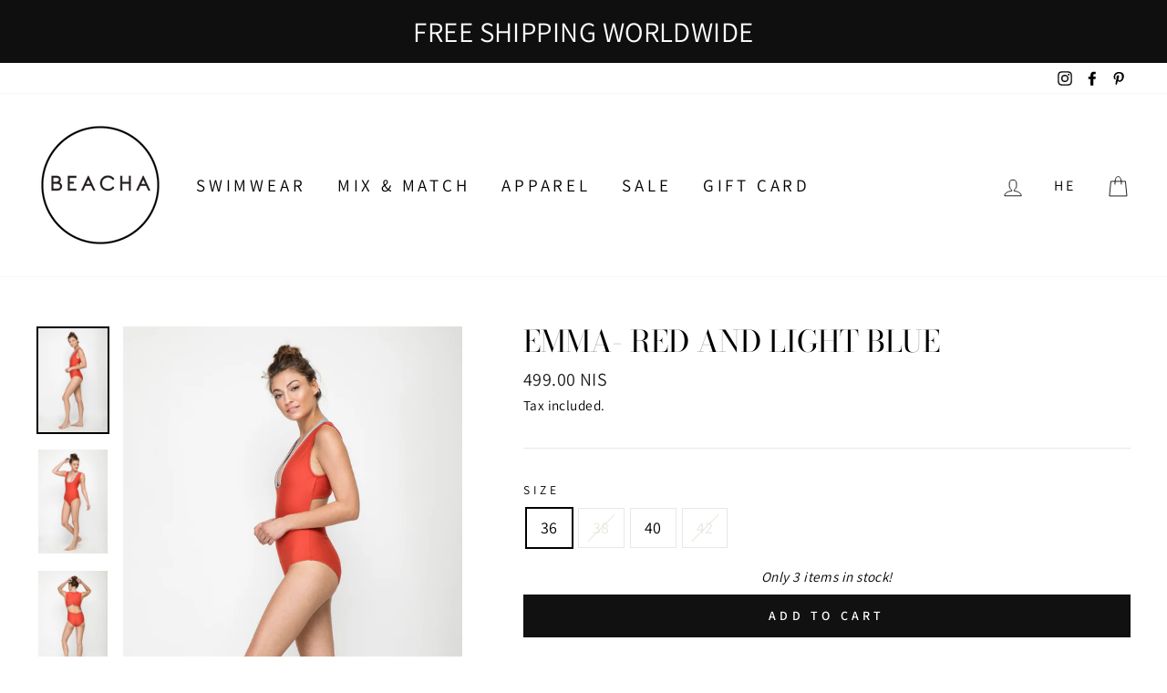

--- FILE ---
content_type: text/html; charset=utf-8
request_url: https://beachaswimwear.com/collections/last-chance/products/emma-red-light-blue
body_size: 26079
content:
<!doctype html>
<html class="no-js" lang="ShopLocaleDrop">
<head>
  <meta charset="utf-8">
  <meta http-equiv="X-UA-Compatible" content="IE=edge,chrome=1">
  <meta name="viewport" content="width=device-width,initial-scale=1">
  <meta name="theme-color" content="#111111">
  <link rel="canonical" href="https://beachaswimwear.com/products/emma-red-light-blue">
  <meta name="format-detection" content="telephone=no">
  <title>Emma- Red and Light blue
&ndash; Beacha Swimwear
</title><meta name="description" content="The Emma by Beacha Swimwear Fresh and Sexy swimsuit, designer One piece retro swimwearextremely flattering, and highlights your body silhouette.*One piece swimsuit divided to a top and bottom*The figur defines the waist* bust support*Designed to flatter edcurves*Double layer for toning and shapingColor-Top- Light green"><meta property="og:site_name" content="Beacha Swimwear">
  <meta property="og:url" content="https://beachaswimwear.com/products/emma-red-light-blue">
  <meta property="og:title" content="Emma- Red and Light blue">
  <meta property="og:type" content="product">
  <meta property="og:description" content="The Emma by Beacha Swimwear Fresh and Sexy swimsuit, designer One piece retro swimwearextremely flattering, and highlights your body silhouette.*One piece swimsuit divided to a top and bottom*The figur defines the waist* bust support*Designed to flatter edcurves*Double layer for toning and shapingColor-Top- Light green"><meta property="og:image" content="http://beachaswimwear.com/cdn/shop/products/4H2A0367_1200x1200.jpg?v=1524226619"><meta property="og:image" content="http://beachaswimwear.com/cdn/shop/products/4H2A0368_1200x1200.jpg?v=1524226619"><meta property="og:image" content="http://beachaswimwear.com/cdn/shop/products/4H2A0375_1200x1200.jpg?v=1524226619">
  <meta property="og:image:secure_url" content="https://beachaswimwear.com/cdn/shop/products/4H2A0367_1200x1200.jpg?v=1524226619"><meta property="og:image:secure_url" content="https://beachaswimwear.com/cdn/shop/products/4H2A0368_1200x1200.jpg?v=1524226619"><meta property="og:image:secure_url" content="https://beachaswimwear.com/cdn/shop/products/4H2A0375_1200x1200.jpg?v=1524226619">
  <meta name="twitter:site" content="@">
  <meta name="twitter:card" content="summary_large_image">
  <meta name="twitter:title" content="Emma- Red and Light blue">
  <meta name="twitter:description" content="The Emma by Beacha Swimwear Fresh and Sexy swimsuit, designer One piece retro swimwearextremely flattering, and highlights your body silhouette.*One piece swimsuit divided to a top and bottom*The figur defines the waist* bust support*Designed to flatter edcurves*Double layer for toning and shapingColor-Top- Light green">


  <style data-shopify>
  @font-face {
  font-family: "Bodoni Moda";
  font-weight: 400;
  font-style: normal;
  src: url("//beachaswimwear.com/cdn/fonts/bodoni_moda/bodonimoda_n4.025af1859727a91866b3c708393a6dc972156491.woff2") format("woff2"),
       url("//beachaswimwear.com/cdn/fonts/bodoni_moda/bodonimoda_n4.aebb4417dfed0dc5ec4a330249c3862add089916.woff") format("woff");
}

  @font-face {
  font-family: Assistant;
  font-weight: 400;
  font-style: normal;
  src: url("//beachaswimwear.com/cdn/fonts/assistant/assistant_n4.9120912a469cad1cc292572851508ca49d12e768.woff2") format("woff2"),
       url("//beachaswimwear.com/cdn/fonts/assistant/assistant_n4.6e9875ce64e0fefcd3f4446b7ec9036b3ddd2985.woff") format("woff");
}


  @font-face {
  font-family: Assistant;
  font-weight: 600;
  font-style: normal;
  src: url("//beachaswimwear.com/cdn/fonts/assistant/assistant_n6.b2cbcfa81550fc99b5d970d0ef582eebcbac24e0.woff2") format("woff2"),
       url("//beachaswimwear.com/cdn/fonts/assistant/assistant_n6.5dced1e1f897f561a8304b6ef1c533d81fd1c6e0.woff") format("woff");
}

  
  
</style>

  <link href="//beachaswimwear.com/cdn/shop/t/19/assets/theme.scss.css?v=180386929309524416621759260005" rel="stylesheet" type="text/css" media="all" />
  <link href="//beachaswimwear.com/cdn/shop/t/19/assets/boaideas.scss.css?v=160012368942702482571587110974" rel="stylesheet" type="text/css" media="all" />

  <style data-shopify>
    .collection-item__title {
      font-size: 14.4px;
    }

    @media screen and (min-width: 769px) {
      .collection-item__title {
        font-size: 18px;
      }
    }
  </style>

  <script>
    document.documentElement.className = document.documentElement.className.replace('no-js', 'js');

    window.theme = window.theme || {};
    theme.strings = {
      addToCart: "Add to cart",
      soldOut: "Sold Out",
      unavailable: "Unavailable",
      stockLabel: "Only [count] items in stock!",
      willNotShipUntil: "Will not ship until [date]",
      willBeInStockAfter: "Will be in stock after [date]",
      waitingForStock: "Inventory on the way",
      savePrice: "Save [saved_amount]",
      cartEmpty: "Your cart is currently empty.",
      cartTermsConfirmation: "You must agree with the terms and conditions of sales to check out"
    };
    theme.settings = {
      dynamicVariantsEnable: true,
      dynamicVariantType: "button",
      cartType: "drawer",
      moneyFormat: "{{amount}} NIS",
      saveType: "dollar",
      recentlyViewedEnabled: false,
      predictiveSearch: true,
      predictiveSearchType: "product,article,page",
      inventoryThreshold: 10,
      quickView: true,
      themeName: 'Impulse',
      themeVersion: "3.0.2"
    };
  </script>

  <script>window.performance && window.performance.mark && window.performance.mark('shopify.content_for_header.start');</script><meta id="shopify-digital-wallet" name="shopify-digital-wallet" content="/28026920/digital_wallets/dialog">
<meta name="shopify-checkout-api-token" content="44e091fdb66ce8abdcb681b43b39d2ff">
<meta id="in-context-paypal-metadata" data-shop-id="28026920" data-venmo-supported="false" data-environment="production" data-locale="en_US" data-paypal-v4="true" data-currency="ILS">
<link rel="alternate" type="application/json+oembed" href="https://beachaswimwear.com/products/emma-red-light-blue.oembed">
<script async="async" src="/checkouts/internal/preloads.js?locale=en-IL"></script>
<script id="shopify-features" type="application/json">{"accessToken":"44e091fdb66ce8abdcb681b43b39d2ff","betas":["rich-media-storefront-analytics"],"domain":"beachaswimwear.com","predictiveSearch":true,"shopId":28026920,"locale":"en"}</script>
<script>var Shopify = Shopify || {};
Shopify.shop = "beacha-swimwear.myshopify.com";
Shopify.locale = "en";
Shopify.currency = {"active":"ILS","rate":"1.0"};
Shopify.country = "IL";
Shopify.theme = {"name":"BOA Ideas - Impulse - 08\/04","id":80776855600,"schema_name":"Impulse","schema_version":"3.0.2","theme_store_id":null,"role":"main"};
Shopify.theme.handle = "null";
Shopify.theme.style = {"id":null,"handle":null};
Shopify.cdnHost = "beachaswimwear.com/cdn";
Shopify.routes = Shopify.routes || {};
Shopify.routes.root = "/";</script>
<script type="module">!function(o){(o.Shopify=o.Shopify||{}).modules=!0}(window);</script>
<script>!function(o){function n(){var o=[];function n(){o.push(Array.prototype.slice.apply(arguments))}return n.q=o,n}var t=o.Shopify=o.Shopify||{};t.loadFeatures=n(),t.autoloadFeatures=n()}(window);</script>
<script id="shop-js-analytics" type="application/json">{"pageType":"product"}</script>
<script defer="defer" async type="module" src="//beachaswimwear.com/cdn/shopifycloud/shop-js/modules/v2/client.init-shop-cart-sync_BT-GjEfc.en.esm.js"></script>
<script defer="defer" async type="module" src="//beachaswimwear.com/cdn/shopifycloud/shop-js/modules/v2/chunk.common_D58fp_Oc.esm.js"></script>
<script defer="defer" async type="module" src="//beachaswimwear.com/cdn/shopifycloud/shop-js/modules/v2/chunk.modal_xMitdFEc.esm.js"></script>
<script type="module">
  await import("//beachaswimwear.com/cdn/shopifycloud/shop-js/modules/v2/client.init-shop-cart-sync_BT-GjEfc.en.esm.js");
await import("//beachaswimwear.com/cdn/shopifycloud/shop-js/modules/v2/chunk.common_D58fp_Oc.esm.js");
await import("//beachaswimwear.com/cdn/shopifycloud/shop-js/modules/v2/chunk.modal_xMitdFEc.esm.js");

  window.Shopify.SignInWithShop?.initShopCartSync?.({"fedCMEnabled":true,"windoidEnabled":true});

</script>
<script>(function() {
  var isLoaded = false;
  function asyncLoad() {
    if (isLoaded) return;
    isLoaded = true;
    var urls = ["https:\/\/cdn.nfcube.com\/instafeed-e5b491510be5801825cc6cd1e3f58a00.js?shop=beacha-swimwear.myshopify.com"];
    for (var i = 0; i < urls.length; i++) {
      var s = document.createElement('script');
      s.type = 'text/javascript';
      s.async = true;
      s.src = urls[i];
      var x = document.getElementsByTagName('script')[0];
      x.parentNode.insertBefore(s, x);
    }
  };
  if(window.attachEvent) {
    window.attachEvent('onload', asyncLoad);
  } else {
    window.addEventListener('load', asyncLoad, false);
  }
})();</script>
<script id="__st">var __st={"a":28026920,"offset":7200,"reqid":"c67bf88d-904c-4a58-9129-118b4628f5ec-1769446761","pageurl":"beachaswimwear.com\/collections\/last-chance\/products\/emma-red-light-blue","u":"44c86faf0456","p":"product","rtyp":"product","rid":654603714608};</script>
<script>window.ShopifyPaypalV4VisibilityTracking = true;</script>
<script id="captcha-bootstrap">!function(){'use strict';const t='contact',e='account',n='new_comment',o=[[t,t],['blogs',n],['comments',n],[t,'customer']],c=[[e,'customer_login'],[e,'guest_login'],[e,'recover_customer_password'],[e,'create_customer']],r=t=>t.map((([t,e])=>`form[action*='/${t}']:not([data-nocaptcha='true']) input[name='form_type'][value='${e}']`)).join(','),a=t=>()=>t?[...document.querySelectorAll(t)].map((t=>t.form)):[];function s(){const t=[...o],e=r(t);return a(e)}const i='password',u='form_key',d=['recaptcha-v3-token','g-recaptcha-response','h-captcha-response',i],f=()=>{try{return window.sessionStorage}catch{return}},m='__shopify_v',_=t=>t.elements[u];function p(t,e,n=!1){try{const o=window.sessionStorage,c=JSON.parse(o.getItem(e)),{data:r}=function(t){const{data:e,action:n}=t;return t[m]||n?{data:e,action:n}:{data:t,action:n}}(c);for(const[e,n]of Object.entries(r))t.elements[e]&&(t.elements[e].value=n);n&&o.removeItem(e)}catch(o){console.error('form repopulation failed',{error:o})}}const l='form_type',E='cptcha';function T(t){t.dataset[E]=!0}const w=window,h=w.document,L='Shopify',v='ce_forms',y='captcha';let A=!1;((t,e)=>{const n=(g='f06e6c50-85a8-45c8-87d0-21a2b65856fe',I='https://cdn.shopify.com/shopifycloud/storefront-forms-hcaptcha/ce_storefront_forms_captcha_hcaptcha.v1.5.2.iife.js',D={infoText:'Protected by hCaptcha',privacyText:'Privacy',termsText:'Terms'},(t,e,n)=>{const o=w[L][v],c=o.bindForm;if(c)return c(t,g,e,D).then(n);var r;o.q.push([[t,g,e,D],n]),r=I,A||(h.body.append(Object.assign(h.createElement('script'),{id:'captcha-provider',async:!0,src:r})),A=!0)});var g,I,D;w[L]=w[L]||{},w[L][v]=w[L][v]||{},w[L][v].q=[],w[L][y]=w[L][y]||{},w[L][y].protect=function(t,e){n(t,void 0,e),T(t)},Object.freeze(w[L][y]),function(t,e,n,w,h,L){const[v,y,A,g]=function(t,e,n){const i=e?o:[],u=t?c:[],d=[...i,...u],f=r(d),m=r(i),_=r(d.filter((([t,e])=>n.includes(e))));return[a(f),a(m),a(_),s()]}(w,h,L),I=t=>{const e=t.target;return e instanceof HTMLFormElement?e:e&&e.form},D=t=>v().includes(t);t.addEventListener('submit',(t=>{const e=I(t);if(!e)return;const n=D(e)&&!e.dataset.hcaptchaBound&&!e.dataset.recaptchaBound,o=_(e),c=g().includes(e)&&(!o||!o.value);(n||c)&&t.preventDefault(),c&&!n&&(function(t){try{if(!f())return;!function(t){const e=f();if(!e)return;const n=_(t);if(!n)return;const o=n.value;o&&e.removeItem(o)}(t);const e=Array.from(Array(32),(()=>Math.random().toString(36)[2])).join('');!function(t,e){_(t)||t.append(Object.assign(document.createElement('input'),{type:'hidden',name:u})),t.elements[u].value=e}(t,e),function(t,e){const n=f();if(!n)return;const o=[...t.querySelectorAll(`input[type='${i}']`)].map((({name:t})=>t)),c=[...d,...o],r={};for(const[a,s]of new FormData(t).entries())c.includes(a)||(r[a]=s);n.setItem(e,JSON.stringify({[m]:1,action:t.action,data:r}))}(t,e)}catch(e){console.error('failed to persist form',e)}}(e),e.submit())}));const S=(t,e)=>{t&&!t.dataset[E]&&(n(t,e.some((e=>e===t))),T(t))};for(const o of['focusin','change'])t.addEventListener(o,(t=>{const e=I(t);D(e)&&S(e,y())}));const B=e.get('form_key'),M=e.get(l),P=B&&M;t.addEventListener('DOMContentLoaded',(()=>{const t=y();if(P)for(const e of t)e.elements[l].value===M&&p(e,B);[...new Set([...A(),...v().filter((t=>'true'===t.dataset.shopifyCaptcha))])].forEach((e=>S(e,t)))}))}(h,new URLSearchParams(w.location.search),n,t,e,['guest_login'])})(!0,!0)}();</script>
<script integrity="sha256-4kQ18oKyAcykRKYeNunJcIwy7WH5gtpwJnB7kiuLZ1E=" data-source-attribution="shopify.loadfeatures" defer="defer" src="//beachaswimwear.com/cdn/shopifycloud/storefront/assets/storefront/load_feature-a0a9edcb.js" crossorigin="anonymous"></script>
<script data-source-attribution="shopify.dynamic_checkout.dynamic.init">var Shopify=Shopify||{};Shopify.PaymentButton=Shopify.PaymentButton||{isStorefrontPortableWallets:!0,init:function(){window.Shopify.PaymentButton.init=function(){};var t=document.createElement("script");t.src="https://beachaswimwear.com/cdn/shopifycloud/portable-wallets/latest/portable-wallets.en.js",t.type="module",document.head.appendChild(t)}};
</script>
<script data-source-attribution="shopify.dynamic_checkout.buyer_consent">
  function portableWalletsHideBuyerConsent(e){var t=document.getElementById("shopify-buyer-consent"),n=document.getElementById("shopify-subscription-policy-button");t&&n&&(t.classList.add("hidden"),t.setAttribute("aria-hidden","true"),n.removeEventListener("click",e))}function portableWalletsShowBuyerConsent(e){var t=document.getElementById("shopify-buyer-consent"),n=document.getElementById("shopify-subscription-policy-button");t&&n&&(t.classList.remove("hidden"),t.removeAttribute("aria-hidden"),n.addEventListener("click",e))}window.Shopify?.PaymentButton&&(window.Shopify.PaymentButton.hideBuyerConsent=portableWalletsHideBuyerConsent,window.Shopify.PaymentButton.showBuyerConsent=portableWalletsShowBuyerConsent);
</script>
<script data-source-attribution="shopify.dynamic_checkout.cart.bootstrap">document.addEventListener("DOMContentLoaded",(function(){function t(){return document.querySelector("shopify-accelerated-checkout-cart, shopify-accelerated-checkout")}if(t())Shopify.PaymentButton.init();else{new MutationObserver((function(e,n){t()&&(Shopify.PaymentButton.init(),n.disconnect())})).observe(document.body,{childList:!0,subtree:!0})}}));
</script>
<link id="shopify-accelerated-checkout-styles" rel="stylesheet" media="screen" href="https://beachaswimwear.com/cdn/shopifycloud/portable-wallets/latest/accelerated-checkout-backwards-compat.css" crossorigin="anonymous">
<style id="shopify-accelerated-checkout-cart">
        #shopify-buyer-consent {
  margin-top: 1em;
  display: inline-block;
  width: 100%;
}

#shopify-buyer-consent.hidden {
  display: none;
}

#shopify-subscription-policy-button {
  background: none;
  border: none;
  padding: 0;
  text-decoration: underline;
  font-size: inherit;
  cursor: pointer;
}

#shopify-subscription-policy-button::before {
  box-shadow: none;
}

      </style>

<script>window.performance && window.performance.mark && window.performance.mark('shopify.content_for_header.end');</script>

  <script src="//beachaswimwear.com/cdn/shop/t/19/assets/vendor-scripts-v6.js" defer="defer"></script>

  

  <script src="//beachaswimwear.com/cdn/shop/t/19/assets/theme.js?v=177782718341906071891586299681" defer="defer"></script><link href="https://monorail-edge.shopifysvc.com" rel="dns-prefetch">
<script>(function(){if ("sendBeacon" in navigator && "performance" in window) {try {var session_token_from_headers = performance.getEntriesByType('navigation')[0].serverTiming.find(x => x.name == '_s').description;} catch {var session_token_from_headers = undefined;}var session_cookie_matches = document.cookie.match(/_shopify_s=([^;]*)/);var session_token_from_cookie = session_cookie_matches && session_cookie_matches.length === 2 ? session_cookie_matches[1] : "";var session_token = session_token_from_headers || session_token_from_cookie || "";function handle_abandonment_event(e) {var entries = performance.getEntries().filter(function(entry) {return /monorail-edge.shopifysvc.com/.test(entry.name);});if (!window.abandonment_tracked && entries.length === 0) {window.abandonment_tracked = true;var currentMs = Date.now();var navigation_start = performance.timing.navigationStart;var payload = {shop_id: 28026920,url: window.location.href,navigation_start,duration: currentMs - navigation_start,session_token,page_type: "product"};window.navigator.sendBeacon("https://monorail-edge.shopifysvc.com/v1/produce", JSON.stringify({schema_id: "online_store_buyer_site_abandonment/1.1",payload: payload,metadata: {event_created_at_ms: currentMs,event_sent_at_ms: currentMs}}));}}window.addEventListener('pagehide', handle_abandonment_event);}}());</script>
<script id="web-pixels-manager-setup">(function e(e,d,r,n,o){if(void 0===o&&(o={}),!Boolean(null===(a=null===(i=window.Shopify)||void 0===i?void 0:i.analytics)||void 0===a?void 0:a.replayQueue)){var i,a;window.Shopify=window.Shopify||{};var t=window.Shopify;t.analytics=t.analytics||{};var s=t.analytics;s.replayQueue=[],s.publish=function(e,d,r){return s.replayQueue.push([e,d,r]),!0};try{self.performance.mark("wpm:start")}catch(e){}var l=function(){var e={modern:/Edge?\/(1{2}[4-9]|1[2-9]\d|[2-9]\d{2}|\d{4,})\.\d+(\.\d+|)|Firefox\/(1{2}[4-9]|1[2-9]\d|[2-9]\d{2}|\d{4,})\.\d+(\.\d+|)|Chrom(ium|e)\/(9{2}|\d{3,})\.\d+(\.\d+|)|(Maci|X1{2}).+ Version\/(15\.\d+|(1[6-9]|[2-9]\d|\d{3,})\.\d+)([,.]\d+|)( \(\w+\)|)( Mobile\/\w+|) Safari\/|Chrome.+OPR\/(9{2}|\d{3,})\.\d+\.\d+|(CPU[ +]OS|iPhone[ +]OS|CPU[ +]iPhone|CPU IPhone OS|CPU iPad OS)[ +]+(15[._]\d+|(1[6-9]|[2-9]\d|\d{3,})[._]\d+)([._]\d+|)|Android:?[ /-](13[3-9]|1[4-9]\d|[2-9]\d{2}|\d{4,})(\.\d+|)(\.\d+|)|Android.+Firefox\/(13[5-9]|1[4-9]\d|[2-9]\d{2}|\d{4,})\.\d+(\.\d+|)|Android.+Chrom(ium|e)\/(13[3-9]|1[4-9]\d|[2-9]\d{2}|\d{4,})\.\d+(\.\d+|)|SamsungBrowser\/([2-9]\d|\d{3,})\.\d+/,legacy:/Edge?\/(1[6-9]|[2-9]\d|\d{3,})\.\d+(\.\d+|)|Firefox\/(5[4-9]|[6-9]\d|\d{3,})\.\d+(\.\d+|)|Chrom(ium|e)\/(5[1-9]|[6-9]\d|\d{3,})\.\d+(\.\d+|)([\d.]+$|.*Safari\/(?![\d.]+ Edge\/[\d.]+$))|(Maci|X1{2}).+ Version\/(10\.\d+|(1[1-9]|[2-9]\d|\d{3,})\.\d+)([,.]\d+|)( \(\w+\)|)( Mobile\/\w+|) Safari\/|Chrome.+OPR\/(3[89]|[4-9]\d|\d{3,})\.\d+\.\d+|(CPU[ +]OS|iPhone[ +]OS|CPU[ +]iPhone|CPU IPhone OS|CPU iPad OS)[ +]+(10[._]\d+|(1[1-9]|[2-9]\d|\d{3,})[._]\d+)([._]\d+|)|Android:?[ /-](13[3-9]|1[4-9]\d|[2-9]\d{2}|\d{4,})(\.\d+|)(\.\d+|)|Mobile Safari.+OPR\/([89]\d|\d{3,})\.\d+\.\d+|Android.+Firefox\/(13[5-9]|1[4-9]\d|[2-9]\d{2}|\d{4,})\.\d+(\.\d+|)|Android.+Chrom(ium|e)\/(13[3-9]|1[4-9]\d|[2-9]\d{2}|\d{4,})\.\d+(\.\d+|)|Android.+(UC? ?Browser|UCWEB|U3)[ /]?(15\.([5-9]|\d{2,})|(1[6-9]|[2-9]\d|\d{3,})\.\d+)\.\d+|SamsungBrowser\/(5\.\d+|([6-9]|\d{2,})\.\d+)|Android.+MQ{2}Browser\/(14(\.(9|\d{2,})|)|(1[5-9]|[2-9]\d|\d{3,})(\.\d+|))(\.\d+|)|K[Aa][Ii]OS\/(3\.\d+|([4-9]|\d{2,})\.\d+)(\.\d+|)/},d=e.modern,r=e.legacy,n=navigator.userAgent;return n.match(d)?"modern":n.match(r)?"legacy":"unknown"}(),u="modern"===l?"modern":"legacy",c=(null!=n?n:{modern:"",legacy:""})[u],f=function(e){return[e.baseUrl,"/wpm","/b",e.hashVersion,"modern"===e.buildTarget?"m":"l",".js"].join("")}({baseUrl:d,hashVersion:r,buildTarget:u}),m=function(e){var d=e.version,r=e.bundleTarget,n=e.surface,o=e.pageUrl,i=e.monorailEndpoint;return{emit:function(e){var a=e.status,t=e.errorMsg,s=(new Date).getTime(),l=JSON.stringify({metadata:{event_sent_at_ms:s},events:[{schema_id:"web_pixels_manager_load/3.1",payload:{version:d,bundle_target:r,page_url:o,status:a,surface:n,error_msg:t},metadata:{event_created_at_ms:s}}]});if(!i)return console&&console.warn&&console.warn("[Web Pixels Manager] No Monorail endpoint provided, skipping logging."),!1;try{return self.navigator.sendBeacon.bind(self.navigator)(i,l)}catch(e){}var u=new XMLHttpRequest;try{return u.open("POST",i,!0),u.setRequestHeader("Content-Type","text/plain"),u.send(l),!0}catch(e){return console&&console.warn&&console.warn("[Web Pixels Manager] Got an unhandled error while logging to Monorail."),!1}}}}({version:r,bundleTarget:l,surface:e.surface,pageUrl:self.location.href,monorailEndpoint:e.monorailEndpoint});try{o.browserTarget=l,function(e){var d=e.src,r=e.async,n=void 0===r||r,o=e.onload,i=e.onerror,a=e.sri,t=e.scriptDataAttributes,s=void 0===t?{}:t,l=document.createElement("script"),u=document.querySelector("head"),c=document.querySelector("body");if(l.async=n,l.src=d,a&&(l.integrity=a,l.crossOrigin="anonymous"),s)for(var f in s)if(Object.prototype.hasOwnProperty.call(s,f))try{l.dataset[f]=s[f]}catch(e){}if(o&&l.addEventListener("load",o),i&&l.addEventListener("error",i),u)u.appendChild(l);else{if(!c)throw new Error("Did not find a head or body element to append the script");c.appendChild(l)}}({src:f,async:!0,onload:function(){if(!function(){var e,d;return Boolean(null===(d=null===(e=window.Shopify)||void 0===e?void 0:e.analytics)||void 0===d?void 0:d.initialized)}()){var d=window.webPixelsManager.init(e)||void 0;if(d){var r=window.Shopify.analytics;r.replayQueue.forEach((function(e){var r=e[0],n=e[1],o=e[2];d.publishCustomEvent(r,n,o)})),r.replayQueue=[],r.publish=d.publishCustomEvent,r.visitor=d.visitor,r.initialized=!0}}},onerror:function(){return m.emit({status:"failed",errorMsg:"".concat(f," has failed to load")})},sri:function(e){var d=/^sha384-[A-Za-z0-9+/=]+$/;return"string"==typeof e&&d.test(e)}(c)?c:"",scriptDataAttributes:o}),m.emit({status:"loading"})}catch(e){m.emit({status:"failed",errorMsg:(null==e?void 0:e.message)||"Unknown error"})}}})({shopId: 28026920,storefrontBaseUrl: "https://beachaswimwear.com",extensionsBaseUrl: "https://extensions.shopifycdn.com/cdn/shopifycloud/web-pixels-manager",monorailEndpoint: "https://monorail-edge.shopifysvc.com/unstable/produce_batch",surface: "storefront-renderer",enabledBetaFlags: ["2dca8a86"],webPixelsConfigList: [{"id":"shopify-app-pixel","configuration":"{}","eventPayloadVersion":"v1","runtimeContext":"STRICT","scriptVersion":"0450","apiClientId":"shopify-pixel","type":"APP","privacyPurposes":["ANALYTICS","MARKETING"]},{"id":"shopify-custom-pixel","eventPayloadVersion":"v1","runtimeContext":"LAX","scriptVersion":"0450","apiClientId":"shopify-pixel","type":"CUSTOM","privacyPurposes":["ANALYTICS","MARKETING"]}],isMerchantRequest: false,initData: {"shop":{"name":"Beacha Swimwear","paymentSettings":{"currencyCode":"ILS"},"myshopifyDomain":"beacha-swimwear.myshopify.com","countryCode":"IL","storefrontUrl":"https:\/\/beachaswimwear.com"},"customer":null,"cart":null,"checkout":null,"productVariants":[{"price":{"amount":499.0,"currencyCode":"ILS"},"product":{"title":"Emma- Red and Light blue","vendor":"Beacha swimwear","id":"654603714608","untranslatedTitle":"Emma- Red and Light blue","url":"\/products\/emma-red-light-blue","type":"One Piece Swimsuit"},"id":"7434028580912","image":{"src":"\/\/beachaswimwear.com\/cdn\/shop\/products\/4H2A0367.jpg?v=1524226619"},"sku":"1","title":"36","untranslatedTitle":"36"},{"price":{"amount":499.0,"currencyCode":"ILS"},"product":{"title":"Emma- Red and Light blue","vendor":"Beacha swimwear","id":"654603714608","untranslatedTitle":"Emma- Red and Light blue","url":"\/products\/emma-red-light-blue","type":"One Piece Swimsuit"},"id":"7434028613680","image":{"src":"\/\/beachaswimwear.com\/cdn\/shop\/products\/4H2A0367.jpg?v=1524226619"},"sku":"0","title":"38","untranslatedTitle":"38"},{"price":{"amount":499.0,"currencyCode":"ILS"},"product":{"title":"Emma- Red and Light blue","vendor":"Beacha swimwear","id":"654603714608","untranslatedTitle":"Emma- Red and Light blue","url":"\/products\/emma-red-light-blue","type":"One Piece Swimsuit"},"id":"7434028646448","image":{"src":"\/\/beachaswimwear.com\/cdn\/shop\/products\/4H2A0367.jpg?v=1524226619"},"sku":"3","title":"40","untranslatedTitle":"40"},{"price":{"amount":499.0,"currencyCode":"ILS"},"product":{"title":"Emma- Red and Light blue","vendor":"Beacha swimwear","id":"654603714608","untranslatedTitle":"Emma- Red and Light blue","url":"\/products\/emma-red-light-blue","type":"One Piece Swimsuit"},"id":"7434028679216","image":{"src":"\/\/beachaswimwear.com\/cdn\/shop\/products\/4H2A0367.jpg?v=1524226619"},"sku":"0","title":"42","untranslatedTitle":"42"}],"purchasingCompany":null},},"https://beachaswimwear.com/cdn","fcfee988w5aeb613cpc8e4bc33m6693e112",{"modern":"","legacy":""},{"shopId":"28026920","storefrontBaseUrl":"https:\/\/beachaswimwear.com","extensionBaseUrl":"https:\/\/extensions.shopifycdn.com\/cdn\/shopifycloud\/web-pixels-manager","surface":"storefront-renderer","enabledBetaFlags":"[\"2dca8a86\"]","isMerchantRequest":"false","hashVersion":"fcfee988w5aeb613cpc8e4bc33m6693e112","publish":"custom","events":"[[\"page_viewed\",{}],[\"product_viewed\",{\"productVariant\":{\"price\":{\"amount\":499.0,\"currencyCode\":\"ILS\"},\"product\":{\"title\":\"Emma- Red and Light blue\",\"vendor\":\"Beacha swimwear\",\"id\":\"654603714608\",\"untranslatedTitle\":\"Emma- Red and Light blue\",\"url\":\"\/products\/emma-red-light-blue\",\"type\":\"One Piece Swimsuit\"},\"id\":\"7434028580912\",\"image\":{\"src\":\"\/\/beachaswimwear.com\/cdn\/shop\/products\/4H2A0367.jpg?v=1524226619\"},\"sku\":\"1\",\"title\":\"36\",\"untranslatedTitle\":\"36\"}}]]"});</script><script>
  window.ShopifyAnalytics = window.ShopifyAnalytics || {};
  window.ShopifyAnalytics.meta = window.ShopifyAnalytics.meta || {};
  window.ShopifyAnalytics.meta.currency = 'ILS';
  var meta = {"product":{"id":654603714608,"gid":"gid:\/\/shopify\/Product\/654603714608","vendor":"Beacha swimwear","type":"One Piece Swimsuit","handle":"emma-red-light-blue","variants":[{"id":7434028580912,"price":49900,"name":"Emma- Red and Light blue - 36","public_title":"36","sku":"1"},{"id":7434028613680,"price":49900,"name":"Emma- Red and Light blue - 38","public_title":"38","sku":"0"},{"id":7434028646448,"price":49900,"name":"Emma- Red and Light blue - 40","public_title":"40","sku":"3"},{"id":7434028679216,"price":49900,"name":"Emma- Red and Light blue - 42","public_title":"42","sku":"0"}],"remote":false},"page":{"pageType":"product","resourceType":"product","resourceId":654603714608,"requestId":"c67bf88d-904c-4a58-9129-118b4628f5ec-1769446761"}};
  for (var attr in meta) {
    window.ShopifyAnalytics.meta[attr] = meta[attr];
  }
</script>
<script class="analytics">
  (function () {
    var customDocumentWrite = function(content) {
      var jquery = null;

      if (window.jQuery) {
        jquery = window.jQuery;
      } else if (window.Checkout && window.Checkout.$) {
        jquery = window.Checkout.$;
      }

      if (jquery) {
        jquery('body').append(content);
      }
    };

    var hasLoggedConversion = function(token) {
      if (token) {
        return document.cookie.indexOf('loggedConversion=' + token) !== -1;
      }
      return false;
    }

    var setCookieIfConversion = function(token) {
      if (token) {
        var twoMonthsFromNow = new Date(Date.now());
        twoMonthsFromNow.setMonth(twoMonthsFromNow.getMonth() + 2);

        document.cookie = 'loggedConversion=' + token + '; expires=' + twoMonthsFromNow;
      }
    }

    var trekkie = window.ShopifyAnalytics.lib = window.trekkie = window.trekkie || [];
    if (trekkie.integrations) {
      return;
    }
    trekkie.methods = [
      'identify',
      'page',
      'ready',
      'track',
      'trackForm',
      'trackLink'
    ];
    trekkie.factory = function(method) {
      return function() {
        var args = Array.prototype.slice.call(arguments);
        args.unshift(method);
        trekkie.push(args);
        return trekkie;
      };
    };
    for (var i = 0; i < trekkie.methods.length; i++) {
      var key = trekkie.methods[i];
      trekkie[key] = trekkie.factory(key);
    }
    trekkie.load = function(config) {
      trekkie.config = config || {};
      trekkie.config.initialDocumentCookie = document.cookie;
      var first = document.getElementsByTagName('script')[0];
      var script = document.createElement('script');
      script.type = 'text/javascript';
      script.onerror = function(e) {
        var scriptFallback = document.createElement('script');
        scriptFallback.type = 'text/javascript';
        scriptFallback.onerror = function(error) {
                var Monorail = {
      produce: function produce(monorailDomain, schemaId, payload) {
        var currentMs = new Date().getTime();
        var event = {
          schema_id: schemaId,
          payload: payload,
          metadata: {
            event_created_at_ms: currentMs,
            event_sent_at_ms: currentMs
          }
        };
        return Monorail.sendRequest("https://" + monorailDomain + "/v1/produce", JSON.stringify(event));
      },
      sendRequest: function sendRequest(endpointUrl, payload) {
        // Try the sendBeacon API
        if (window && window.navigator && typeof window.navigator.sendBeacon === 'function' && typeof window.Blob === 'function' && !Monorail.isIos12()) {
          var blobData = new window.Blob([payload], {
            type: 'text/plain'
          });

          if (window.navigator.sendBeacon(endpointUrl, blobData)) {
            return true;
          } // sendBeacon was not successful

        } // XHR beacon

        var xhr = new XMLHttpRequest();

        try {
          xhr.open('POST', endpointUrl);
          xhr.setRequestHeader('Content-Type', 'text/plain');
          xhr.send(payload);
        } catch (e) {
          console.log(e);
        }

        return false;
      },
      isIos12: function isIos12() {
        return window.navigator.userAgent.lastIndexOf('iPhone; CPU iPhone OS 12_') !== -1 || window.navigator.userAgent.lastIndexOf('iPad; CPU OS 12_') !== -1;
      }
    };
    Monorail.produce('monorail-edge.shopifysvc.com',
      'trekkie_storefront_load_errors/1.1',
      {shop_id: 28026920,
      theme_id: 80776855600,
      app_name: "storefront",
      context_url: window.location.href,
      source_url: "//beachaswimwear.com/cdn/s/trekkie.storefront.8d95595f799fbf7e1d32231b9a28fd43b70c67d3.min.js"});

        };
        scriptFallback.async = true;
        scriptFallback.src = '//beachaswimwear.com/cdn/s/trekkie.storefront.8d95595f799fbf7e1d32231b9a28fd43b70c67d3.min.js';
        first.parentNode.insertBefore(scriptFallback, first);
      };
      script.async = true;
      script.src = '//beachaswimwear.com/cdn/s/trekkie.storefront.8d95595f799fbf7e1d32231b9a28fd43b70c67d3.min.js';
      first.parentNode.insertBefore(script, first);
    };
    trekkie.load(
      {"Trekkie":{"appName":"storefront","development":false,"defaultAttributes":{"shopId":28026920,"isMerchantRequest":null,"themeId":80776855600,"themeCityHash":"14528250715221886664","contentLanguage":"en","currency":"ILS","eventMetadataId":"47d8a2f7-04a2-4c5a-854e-81d366633d72"},"isServerSideCookieWritingEnabled":true,"monorailRegion":"shop_domain","enabledBetaFlags":["65f19447"]},"Session Attribution":{},"S2S":{"facebookCapiEnabled":false,"source":"trekkie-storefront-renderer","apiClientId":580111}}
    );

    var loaded = false;
    trekkie.ready(function() {
      if (loaded) return;
      loaded = true;

      window.ShopifyAnalytics.lib = window.trekkie;

      var originalDocumentWrite = document.write;
      document.write = customDocumentWrite;
      try { window.ShopifyAnalytics.merchantGoogleAnalytics.call(this); } catch(error) {};
      document.write = originalDocumentWrite;

      window.ShopifyAnalytics.lib.page(null,{"pageType":"product","resourceType":"product","resourceId":654603714608,"requestId":"c67bf88d-904c-4a58-9129-118b4628f5ec-1769446761","shopifyEmitted":true});

      var match = window.location.pathname.match(/checkouts\/(.+)\/(thank_you|post_purchase)/)
      var token = match? match[1]: undefined;
      if (!hasLoggedConversion(token)) {
        setCookieIfConversion(token);
        window.ShopifyAnalytics.lib.track("Viewed Product",{"currency":"ILS","variantId":7434028580912,"productId":654603714608,"productGid":"gid:\/\/shopify\/Product\/654603714608","name":"Emma- Red and Light blue - 36","price":"499.00","sku":"1","brand":"Beacha swimwear","variant":"36","category":"One Piece Swimsuit","nonInteraction":true,"remote":false},undefined,undefined,{"shopifyEmitted":true});
      window.ShopifyAnalytics.lib.track("monorail:\/\/trekkie_storefront_viewed_product\/1.1",{"currency":"ILS","variantId":7434028580912,"productId":654603714608,"productGid":"gid:\/\/shopify\/Product\/654603714608","name":"Emma- Red and Light blue - 36","price":"499.00","sku":"1","brand":"Beacha swimwear","variant":"36","category":"One Piece Swimsuit","nonInteraction":true,"remote":false,"referer":"https:\/\/beachaswimwear.com\/collections\/last-chance\/products\/emma-red-light-blue"});
      }
    });


        var eventsListenerScript = document.createElement('script');
        eventsListenerScript.async = true;
        eventsListenerScript.src = "//beachaswimwear.com/cdn/shopifycloud/storefront/assets/shop_events_listener-3da45d37.js";
        document.getElementsByTagName('head')[0].appendChild(eventsListenerScript);

})();</script>
<script
  defer
  src="https://beachaswimwear.com/cdn/shopifycloud/perf-kit/shopify-perf-kit-3.0.4.min.js"
  data-application="storefront-renderer"
  data-shop-id="28026920"
  data-render-region="gcp-us-east1"
  data-page-type="product"
  data-theme-instance-id="80776855600"
  data-theme-name="Impulse"
  data-theme-version="3.0.2"
  data-monorail-region="shop_domain"
  data-resource-timing-sampling-rate="10"
  data-shs="true"
  data-shs-beacon="true"
  data-shs-export-with-fetch="true"
  data-shs-logs-sample-rate="1"
  data-shs-beacon-endpoint="https://beachaswimwear.com/api/collect"
></script>
</head>

<body class="template-product" data-transitions="false">

  <a class="in-page-link visually-hidden skip-link" href="#MainContent">Skip to content</a>

  <div id="PageContainer" class="page-container">
    <div class="transition-body">

    <div id="shopify-section-header" class="shopify-section">




<div id="NavDrawer" class="drawer drawer--right">
  <div class="drawer__contents">
    <div class="drawer__fixed-header drawer__fixed-header--full">
      <div class="drawer__header drawer__header--full appear-animation appear-delay-1">
        <div class="h2 drawer__title">
        </div>
        <div class="drawer__close">
          <button type="button" class="drawer__close-button js-drawer-close">
            <svg aria-hidden="true" focusable="false" role="presentation" class="icon icon-close" viewBox="0 0 64 64"><path d="M19 17.61l27.12 27.13m0-27.12L19 44.74"/></svg>
            <span class="icon__fallback-text">Close menu</span>
          </button>
        </div>
      </div>
    </div>
    <div class="drawer__scrollable">
      <ul class="mobile-nav" role="navigation" aria-label="Primary">
        


          <li class="mobile-nav__item appear-animation appear-delay-2">
            
              <a href="/collections/beacha-swimwear-swimsuit-summer-2017" class="mobile-nav__link mobile-nav__link--top-level" >SWIMWEAR </a>
            

            
          </li>
        


          <li class="mobile-nav__item appear-animation appear-delay-3">
            
              <a href="/collections/mix-match" class="mobile-nav__link mobile-nav__link--top-level" >MIX & MATCH</a>
            

            
          </li>
        


          <li class="mobile-nav__item appear-animation appear-delay-4">
            
              <a href="/collections/frontpage" class="mobile-nav__link mobile-nav__link--top-level" >APPAREL </a>
            

            
          </li>
        


          <li class="mobile-nav__item appear-animation appear-delay-5">
            
              <a href="/collections/beacha-swimwear-swimsuit-summer-2017" class="mobile-nav__link mobile-nav__link--top-level" >SALE</a>
            

            
          </li>
        


          <li class="mobile-nav__item appear-animation appear-delay-6">
            
              <a href="/products/gift-card" class="mobile-nav__link mobile-nav__link--top-level" >GIFT CARD</a>
            

            
          </li>
        


        
          <li class="mobile-nav__item mobile-nav__item--secondary">
            <div class="grid">
              

              
<div class="grid__item one-half appear-animation appear-delay-7">
                  <a href="/account" class="mobile-nav__link">
                    
                      Log in
                    
                  </a>
                </div>
              
            </div>
          </li>
        
      </ul><ul class="mobile-nav__social appear-animation appear-delay-8">
        
          <li class="mobile-nav__social-item">
            <a target="_blank" href="https://www.instagram.com/beacha_swimwear/" title="Beacha Swimwear on Instagram">
              <svg aria-hidden="true" focusable="false" role="presentation" class="icon icon-instagram" viewBox="0 0 32 32"><path fill="#444" d="M16 3.094c4.206 0 4.7.019 6.363.094 1.538.069 2.369.325 2.925.544.738.287 1.262.625 1.813 1.175s.894 1.075 1.175 1.813c.212.556.475 1.387.544 2.925.075 1.662.094 2.156.094 6.363s-.019 4.7-.094 6.363c-.069 1.538-.325 2.369-.544 2.925-.288.738-.625 1.262-1.175 1.813s-1.075.894-1.813 1.175c-.556.212-1.387.475-2.925.544-1.663.075-2.156.094-6.363.094s-4.7-.019-6.363-.094c-1.537-.069-2.369-.325-2.925-.544-.737-.288-1.263-.625-1.813-1.175s-.894-1.075-1.175-1.813c-.212-.556-.475-1.387-.544-2.925-.075-1.663-.094-2.156-.094-6.363s.019-4.7.094-6.363c.069-1.537.325-2.369.544-2.925.287-.737.625-1.263 1.175-1.813s1.075-.894 1.813-1.175c.556-.212 1.388-.475 2.925-.544 1.662-.081 2.156-.094 6.363-.094zm0-2.838c-4.275 0-4.813.019-6.494.094-1.675.075-2.819.344-3.819.731-1.037.4-1.913.944-2.788 1.819S1.486 4.656 1.08 5.688c-.387 1-.656 2.144-.731 3.825-.075 1.675-.094 2.213-.094 6.488s.019 4.813.094 6.494c.075 1.675.344 2.819.731 3.825.4 1.038.944 1.913 1.819 2.788s1.756 1.413 2.788 1.819c1 .387 2.144.656 3.825.731s2.213.094 6.494.094 4.813-.019 6.494-.094c1.675-.075 2.819-.344 3.825-.731 1.038-.4 1.913-.944 2.788-1.819s1.413-1.756 1.819-2.788c.387-1 .656-2.144.731-3.825s.094-2.212.094-6.494-.019-4.813-.094-6.494c-.075-1.675-.344-2.819-.731-3.825-.4-1.038-.944-1.913-1.819-2.788s-1.756-1.413-2.788-1.819c-1-.387-2.144-.656-3.825-.731C20.812.275 20.275.256 16 .256z"/><path fill="#444" d="M16 7.912a8.088 8.088 0 0 0 0 16.175c4.463 0 8.087-3.625 8.087-8.088s-3.625-8.088-8.088-8.088zm0 13.338a5.25 5.25 0 1 1 0-10.5 5.25 5.25 0 1 1 0 10.5zM26.294 7.594a1.887 1.887 0 1 1-3.774.002 1.887 1.887 0 0 1 3.774-.003z"/></svg>
              <span class="icon__fallback-text">Instagram</span>
            </a>
          </li>
        
        
          <li class="mobile-nav__social-item">
            <a target="_blank" href="https://www.facebook.com/Beacha-swimwear-259062714276650/?eid=ARAk-jiaud22P71TVy33JBuq95vR5khA6I0-4EK7wPzX59zAhh246Vd2_hEnE0Sg8HoR2rx6NU2sVVNf" title="Beacha Swimwear on Facebook">
              <svg aria-hidden="true" focusable="false" role="presentation" class="icon icon-facebook" viewBox="0 0 32 32"><path fill="#444" d="M18.56 31.36V17.28h4.48l.64-5.12h-5.12v-3.2c0-1.28.64-2.56 2.56-2.56h2.56V1.28H19.2c-3.84 0-7.04 2.56-7.04 7.04v3.84H7.68v5.12h4.48v14.08h6.4z"/></svg>
              <span class="icon__fallback-text">Facebook</span>
            </a>
          </li>
        
        
        
        
          <li class="mobile-nav__social-item">
            <a target="_blank" href="https://www.pinterest.com/beachag/" title="Beacha Swimwear on Pinterest">
              <svg aria-hidden="true" focusable="false" role="presentation" class="icon icon-pinterest" viewBox="0 0 32 32"><path fill="#444" d="M27.52 9.6c-.64-5.76-6.4-8.32-12.8-7.68-4.48.64-9.6 4.48-9.6 10.24 0 3.2.64 5.76 3.84 6.4 1.28-2.56-.64-3.2-.64-4.48-1.28-7.04 8.32-12.16 13.44-7.04 3.2 3.84 1.28 14.08-4.48 13.44-5.12-1.28 2.56-9.6-1.92-11.52-3.2-1.28-5.12 4.48-3.84 7.04-1.28 4.48-3.2 8.96-1.92 15.36 2.56-1.92 3.84-5.76 4.48-9.6 1.28.64 1.92 1.92 3.84 1.92 6.4-.64 10.24-7.68 9.6-14.08z"/></svg>
              <span class="icon__fallback-text">Pinterest</span>
            </a>
          </li>
        
        
        
        
        
      </ul>
    </div>
  </div>
</div>


  <div id="CartDrawer" class="drawer drawer--right">
    <form action="/cart" method="post" novalidate class="drawer__contents">
      <div class="drawer__fixed-header">
        <div class="drawer__header appear-animation appear-delay-1">
          <div class="h2 drawer__title">Cart</div>
          <div class="drawer__close">
            <button type="button" class="drawer__close-button js-drawer-close">
              <svg aria-hidden="true" focusable="false" role="presentation" class="icon icon-close" viewBox="0 0 64 64"><path d="M19 17.61l27.12 27.13m0-27.12L19 44.74"/></svg>
              <span class="icon__fallback-text">Close cart</span>
            </button>
          </div>
        </div>
      </div>

      <div id="CartContainer" class="drawer__inner"></div>
    </form>
  </div>






<style data-shopify>
  .site-nav__link,
  .site-nav__dropdown-link:not(.site-nav__dropdown-link--top-level) {
    font-size: 19px;
  }
  
    .site-nav__link, .mobile-nav__link--top-level {
      text-transform: uppercase;
      letter-spacing: 0.2em;
    }
    .mobile-nav__link--top-level {
      font-size: 1.1em;
    }
  

  

  
</style>

<div data-section-id="header" data-section-type="header-section">
  
    


  <div class="announcement-bar">
    <div class="page-width">
      <div
        id="AnnouncementSlider"
        class="announcement-slider announcement-slider--compact"
        data-compact-style="true"
        data-block-count="1">
          
        
          
            <div
              id="AnnouncementSlide-1589974593095"
              class="announcement-slider__slide"
              data-index="0"
              >
              
                
                
                  <span class="announcement-link-text">FREE SHIPPING WORLDWIDE</span>
                
              
            </div>
        
      </div>
    </div>
  </div>
<style>
  .announcement-text { font-size:29px; color:#ffffff; }
  .announcement-link-text {font-size:31px; color:#ffffff;}
  
  @media only screen and (max-width: 768px) {
    .announcement-text, .announcement-link-text { font-size:35px; }
  }
</style>


  

  
    
      <div class="toolbar small--hide">
  <div class="page-width">
    <div class="toolbar__content">
      

      
        <div class="toolbar__item">
          <ul class="inline-list toolbar__social">
            
              <li>
                <a target="_blank" href="https://www.instagram.com/beacha_swimwear/" title="Beacha Swimwear on Instagram">
                  <svg aria-hidden="true" focusable="false" role="presentation" class="icon icon-instagram" viewBox="0 0 32 32"><path fill="#444" d="M16 3.094c4.206 0 4.7.019 6.363.094 1.538.069 2.369.325 2.925.544.738.287 1.262.625 1.813 1.175s.894 1.075 1.175 1.813c.212.556.475 1.387.544 2.925.075 1.662.094 2.156.094 6.363s-.019 4.7-.094 6.363c-.069 1.538-.325 2.369-.544 2.925-.288.738-.625 1.262-1.175 1.813s-1.075.894-1.813 1.175c-.556.212-1.387.475-2.925.544-1.663.075-2.156.094-6.363.094s-4.7-.019-6.363-.094c-1.537-.069-2.369-.325-2.925-.544-.737-.288-1.263-.625-1.813-1.175s-.894-1.075-1.175-1.813c-.212-.556-.475-1.387-.544-2.925-.075-1.663-.094-2.156-.094-6.363s.019-4.7.094-6.363c.069-1.537.325-2.369.544-2.925.287-.737.625-1.263 1.175-1.813s1.075-.894 1.813-1.175c.556-.212 1.388-.475 2.925-.544 1.662-.081 2.156-.094 6.363-.094zm0-2.838c-4.275 0-4.813.019-6.494.094-1.675.075-2.819.344-3.819.731-1.037.4-1.913.944-2.788 1.819S1.486 4.656 1.08 5.688c-.387 1-.656 2.144-.731 3.825-.075 1.675-.094 2.213-.094 6.488s.019 4.813.094 6.494c.075 1.675.344 2.819.731 3.825.4 1.038.944 1.913 1.819 2.788s1.756 1.413 2.788 1.819c1 .387 2.144.656 3.825.731s2.213.094 6.494.094 4.813-.019 6.494-.094c1.675-.075 2.819-.344 3.825-.731 1.038-.4 1.913-.944 2.788-1.819s1.413-1.756 1.819-2.788c.387-1 .656-2.144.731-3.825s.094-2.212.094-6.494-.019-4.813-.094-6.494c-.075-1.675-.344-2.819-.731-3.825-.4-1.038-.944-1.913-1.819-2.788s-1.756-1.413-2.788-1.819c-1-.387-2.144-.656-3.825-.731C20.812.275 20.275.256 16 .256z"/><path fill="#444" d="M16 7.912a8.088 8.088 0 0 0 0 16.175c4.463 0 8.087-3.625 8.087-8.088s-3.625-8.088-8.088-8.088zm0 13.338a5.25 5.25 0 1 1 0-10.5 5.25 5.25 0 1 1 0 10.5zM26.294 7.594a1.887 1.887 0 1 1-3.774.002 1.887 1.887 0 0 1 3.774-.003z"/></svg>
                  <span class="icon__fallback-text">Instagram</span>
                </a>
              </li>
            
            
              <li>
                <a target="_blank" href="https://www.facebook.com/Beacha-swimwear-259062714276650/?eid=ARAk-jiaud22P71TVy33JBuq95vR5khA6I0-4EK7wPzX59zAhh246Vd2_hEnE0Sg8HoR2rx6NU2sVVNf" title="Beacha Swimwear on Facebook">
                  <svg aria-hidden="true" focusable="false" role="presentation" class="icon icon-facebook" viewBox="0 0 32 32"><path fill="#444" d="M18.56 31.36V17.28h4.48l.64-5.12h-5.12v-3.2c0-1.28.64-2.56 2.56-2.56h2.56V1.28H19.2c-3.84 0-7.04 2.56-7.04 7.04v3.84H7.68v5.12h4.48v14.08h6.4z"/></svg>
                  <span class="icon__fallback-text">Facebook</span>
                </a>
              </li>
            
            
            
            
              <li>
                <a target="_blank" href="https://www.pinterest.com/beachag/" title="Beacha Swimwear on Pinterest">
                  <svg aria-hidden="true" focusable="false" role="presentation" class="icon icon-pinterest" viewBox="0 0 32 32"><path fill="#444" d="M27.52 9.6c-.64-5.76-6.4-8.32-12.8-7.68-4.48.64-9.6 4.48-9.6 10.24 0 3.2.64 5.76 3.84 6.4 1.28-2.56-.64-3.2-.64-4.48-1.28-7.04 8.32-12.16 13.44-7.04 3.2 3.84 1.28 14.08-4.48 13.44-5.12-1.28 2.56-9.6-1.92-11.52-3.2-1.28-5.12 4.48-3.84 7.04-1.28 4.48-3.2 8.96-1.92 15.36 2.56-1.92 3.84-5.76 4.48-9.6 1.28.64 1.92 1.92 3.84 1.92 6.4-.64 10.24-7.68 9.6-14.08z"/></svg>
                  <span class="icon__fallback-text">Pinterest</span>
                </a>
              </li>
            
            
            
            
            
          </ul>
        </div>
      
</div>

  </div>
</div>

    
  

  <div class="header-sticky-wrapper">
    <div class="header-wrapper">
      
      <header
        class="site-header"
        data-sticky="false">
        <div class="page-width">
          <div
            class="header-layout header-layout--left"
            data-logo-align="left">

            
              <div class="header-item header-item--logo">
                
  
<style data-shopify>
    .header-item--logo,
    .header-layout--left-center .header-item--logo,
    .header-layout--left-center .header-item--icons {
      -webkit-box-flex: 0 1 80px;
      -ms-flex: 0 1 80px;
      flex: 0 1 80px;
    }

    @media only screen and (min-width: 769px) {
      .header-item--logo,
      .header-layout--left-center .header-item--logo,
      .header-layout--left-center .header-item--icons {
        -webkit-box-flex: 0 0 140px;
        -ms-flex: 0 0 140px;
        flex: 0 0 140px;
      }
    }

    .site-header__logo a {
      width: 80px;
    }
    .is-light .site-header__logo .logo--inverted {
      width: 80px;
    }
    @media only screen and (min-width: 769px) {
      .site-header__logo a {
        width: 140px;
      }

      .is-light .site-header__logo .logo--inverted {
        width: 140px;
      }
    }
    </style>

    
      <div class="h1 site-header__logo" itemscope itemtype="http://schema.org/Organization">
    

    
      
      <a
        href="/"
        itemprop="url"
        class="site-header__logo-link logo--has-inverted">
        <img
          class="small--hide"
          src="//beachaswimwear.com/cdn/shop/files/B_LOGO_BLACK-01_140x.png?v=1613781428"
          srcset="//beachaswimwear.com/cdn/shop/files/B_LOGO_BLACK-01_140x.png?v=1613781428 1x, //beachaswimwear.com/cdn/shop/files/B_LOGO_BLACK-01_140x@2x.png?v=1613781428 2x"
          alt="Beacha Swimwear"
          itemprop="logo">
        <img
          class="medium-up--hide"
          src="//beachaswimwear.com/cdn/shop/files/B_LOGO_BLACK-01_80x.png?v=1613781428"
          srcset="//beachaswimwear.com/cdn/shop/files/B_LOGO_BLACK-01_80x.png?v=1613781428 1x, //beachaswimwear.com/cdn/shop/files/B_LOGO_BLACK-01_80x@2x.png?v=1613781428 2x"
          alt="Beacha Swimwear">
      </a>
      
        <a
          href="/"
          itemprop="url"
          class="site-header__logo-link logo--inverted">
          <img
            class="small--hide"
            src="//beachaswimwear.com/cdn/shop/files/B_LOGO_white-01_140x.png?v=1613781428"
            srcset="//beachaswimwear.com/cdn/shop/files/B_LOGO_white-01_140x.png?v=1613781428 1x, //beachaswimwear.com/cdn/shop/files/B_LOGO_white-01_140x@2x.png?v=1613781428 2x"
            alt="Beacha Swimwear"
            itemprop="logo">
          <img
            class="medium-up--hide"
            src="//beachaswimwear.com/cdn/shop/files/B_LOGO_white-01_80x.png?v=1613781428"
            srcset="//beachaswimwear.com/cdn/shop/files/B_LOGO_white-01_80x.png?v=1613781428 1x, //beachaswimwear.com/cdn/shop/files/B_LOGO_white-01_80x@2x.png?v=1613781428 2x"
            alt="Beacha Swimwear">
        </a>
      
    
    
      </div>
    

  

  




              </div>
            

            
              <div class="header-item header-item--navigation">
                


<ul
  class="site-nav site-navigation small--hide"
  
    role="navigation" aria-label="Primary"
  >
  


    <li
      class="site-nav__item site-nav__expanded-item"
      >

      <a href="/collections/beacha-swimwear-swimsuit-summer-2017" class="site-nav__link site-nav__link--underline">
        SWIMWEAR 
      </a>
      
    </li>
  


    <li
      class="site-nav__item site-nav__expanded-item"
      >

      <a href="/collections/mix-match" class="site-nav__link site-nav__link--underline">
        MIX & MATCH
      </a>
      
    </li>
  


    <li
      class="site-nav__item site-nav__expanded-item"
      >

      <a href="/collections/frontpage" class="site-nav__link site-nav__link--underline">
        APPAREL 
      </a>
      
    </li>
  


    <li
      class="site-nav__item site-nav__expanded-item"
      >

      <a href="/collections/beacha-swimwear-swimsuit-summer-2017" class="site-nav__link site-nav__link--underline">
        SALE
      </a>
      
    </li>
  


    <li
      class="site-nav__item site-nav__expanded-item"
      >

      <a href="/products/gift-card" class="site-nav__link site-nav__link--underline">
        GIFT CARD
      </a>
      
    </li>
  
</ul>

              </div>
            

            

            <div class="header-item header-item--icons">
              <div class="site-nav">
  <div class="site-nav__icons">
    
      <a class="site-nav__link site-nav__link--icon small--hide" href="/account">
        <svg aria-hidden="true" focusable="false" role="presentation" class="icon icon-user" viewBox="0 0 64 64"><path d="M35 39.84v-2.53c3.3-1.91 6-6.66 6-11.41 0-7.63 0-13.82-9-13.82s-9 6.19-9 13.82c0 4.75 2.7 9.51 6 11.41v2.53c-10.18.85-18 6-18 12.16h42c0-6.19-7.82-11.31-18-12.16z"/></svg>
        <span class="icon__fallback-text">
          
            Log in
          
        </span>
      </a>
    
    
    <a href="https://beachaswimwear.co.il/" class="site-nav__link fs16">HE</a>

    

    
      <button
        type="button"
        class="site-nav__link site-nav__link--icon js-drawer-open-nav medium-up--hide"
        aria-controls="NavDrawer">
        <svg aria-hidden="true" focusable="false" role="presentation" class="icon icon-hamburger" viewBox="0 0 64 64"><path d="M7 15h51M7 32h43M7 49h51"/></svg>
        <span class="icon__fallback-text">Site navigation</span>
      </button>
    

    <a href="/cart" class="site-nav__link site-nav__link--icon js-drawer-open-cart js-no-transition" aria-controls="CartDrawer" data-icon="bag">
      <span class="cart-link"><svg aria-hidden="true" focusable="false" role="presentation" class="icon icon-bag" viewBox="0 0 64 64"><g fill="none" stroke="#000" stroke-width="2"><path d="M25 26c0-15.79 3.57-20 8-20s8 4.21 8 20"/><path d="M14.74 18h36.51l3.59 36.73h-43.7z"/></g></svg><span class="icon__fallback-text">Cart</span>
        <span class="cart-link__bubble">0</span>
      </span>
    </a>
  </div>
</div>

            </div>
          </div>

          
        </div>
        <div class="site-header__search-container">
          <div class="site-header__search">
            <div class="page-width">
              <form action="/search" method="get" role="search"
                id="HeaderSearchForm"
                class="site-header__search-form">
                <input type="hidden" name="type" value="product,article,page">
                <button type="submit" class="text-link site-header__search-btn site-header__search-btn--submit">
                  <svg aria-hidden="true" focusable="false" role="presentation" class="icon icon-search" viewBox="0 0 64 64"><path d="M47.16 28.58A18.58 18.58 0 1 1 28.58 10a18.58 18.58 0 0 1 18.58 18.58zM54 54L41.94 42"/></svg>
                  <span class="icon__fallback-text">Search</span>
                </button>
                <input type="search" name="q" value="" placeholder="Search our store" class="site-header__search-input" aria-label="Search our store">
              </form>
              <button type="button" class="js-search-header-close text-link site-header__search-btn">
                <svg aria-hidden="true" focusable="false" role="presentation" class="icon icon-close" viewBox="0 0 64 64"><path d="M19 17.61l27.12 27.13m0-27.12L19 44.74"/></svg>
                <span class="icon__fallback-text">"Close (esc)"</span>
              </button>
            </div>
          </div><div class="predictive-results hide">
              <div class="page-width">
                <div id="PredictiveResults"></div>
                <div class="text-center predictive-results__footer">
                  <button type="button" class="btn btn--small" data-predictive-search-button>
                    <small>
                      View more
                    </small>
                  </button>
                </div>
              </div>
            </div></div>
      </header>
    </div>
  </div>

  
</div>


</div>

      <main class="main-content" id="MainContent">
        <div id="shopify-section-product-template" class="shopify-section"><div id="ProductSection-654603714608"
  class="product-section"
  data-section-id="654603714608"
  data-section-type="product-template"
  data-product-handle="emma-red-light-blue"
  data-product-url="/collections/last-chance/products/emma-red-light-blue"
  data-aspect-ratio="150.03663003663004"
  data-img-url="//beachaswimwear.com/cdn/shop/products/4H2A0367_{width}x.jpg?v=1524226619"
  
    data-image-zoom="true"
  
  
    data-inventory="true"
  
  
  
    data-enable-history-state="true"
  >

<script type="application/ld+json">
  {
    "@context": "http://schema.org",
    "@type": "Product",
    "offers": {
      "@type": "Offer",
      "availability":"https://schema.org/InStock",
      "price": "499.0",
      "priceCurrency": "ILS",
      "priceValidUntil": "2026-02-05",
      "url": "https://beachaswimwear.com/products/emma-red-light-blue"
    },
    "brand": "Beacha swimwear",
    "sku": "1",
    "name": "Emma- Red and Light blue",
    "description": "The Emma by Beacha Swimwear Fresh and Sexy swimsuit, designer One piece retro swimwearextremely flattering, and highlights your body silhouette.*One piece swimsuit divided to a top and bottom*The figur defines the waist* bust support*Designed to flatter edcurves*Double layer for toning and shapingColor-Top- Light green Bottom-MaroonORTop- Light GrayBottom- Dark GraySize:36,38,40,42S,M,L,XL\nHave a wonderful sunny summer ❤",
    "category": "",
    "url": "https://beachaswimwear.com/products/emma-red-light-blue",
    "image": {
      "@type": "ImageObject",
      "url": "https://beachaswimwear.com/cdn/shop/products/4H2A0367_1024x1024.jpg?v=1524226619",
      "image": "https://beachaswimwear.com/cdn/shop/products/4H2A0367_1024x1024.jpg?v=1524226619",
      "name": "Emma- Red and Light blue",
      "width": 1024,
      "height": 1024
    }
  }
</script>
<div class="page-content page-content--product">
    <div class="page-width">

      <div class="grid"><div class="grid__item medium-up--two-fifths">
            <div
    data-product-images
    data-zoom="true"
    data-has-slideshow="true">
    <div class="product__photos product__photos-654603714608 product__photos--beside">

      <div class="product__main-photos" data-aos data-product-single-media-group>
        <div id="ProductPhotos-654603714608">
<div class="starting-slide" data-index="0">

  
<div class="product-image-main product-image-main--654603714608"><div class="image-wrap" style="height: 0; padding-bottom: 150.03663003663004%;"><img class="photoswipe__image lazyload"
          data-photoswipe-src="//beachaswimwear.com/cdn/shop/products/4H2A0367_1800x1800.jpg?v=1524226619"
          data-photoswipe-width="1365"
          data-photoswipe-height="2048"
          data-index="1"
          data-src="//beachaswimwear.com/cdn/shop/products/4H2A0367_{width}x.jpg?v=1524226619"
          data-widths="[360, 540, 720, 900, 1080]"
          data-aspectratio="0.66650390625"
          data-sizes="auto"
          alt="Emma- Red and Light blue"><button type="button" class="btn btn--body btn--circle js-photoswipe__zoom product__photo-zoom">
            <svg aria-hidden="true" focusable="false" role="presentation" class="icon icon-search" viewBox="0 0 64 64"><path d="M47.16 28.58A18.58 18.58 0 1 1 28.58 10a18.58 18.58 0 0 1 18.58 18.58zM54 54L41.94 42"/></svg>
            <span class="icon__fallback-text">Close (esc)</span>
          </button></div></div>

</div>

<div class="secondary-slide" data-index="1">

  
<div class="product-image-main product-image-main--654603714608"><div class="image-wrap" style="height: 0; padding-bottom: 150.03663003663004%;"><img class="photoswipe__image lazyload"
          data-photoswipe-src="//beachaswimwear.com/cdn/shop/products/4H2A0368_1800x1800.jpg?v=1524226619"
          data-photoswipe-width="1365"
          data-photoswipe-height="2048"
          data-index="2"
          data-src="//beachaswimwear.com/cdn/shop/products/4H2A0368_{width}x.jpg?v=1524226619"
          data-widths="[360, 540, 720, 900, 1080]"
          data-aspectratio="0.66650390625"
          data-sizes="auto"
          alt="Emma- Red and Light blue"><button type="button" class="btn btn--body btn--circle js-photoswipe__zoom product__photo-zoom">
            <svg aria-hidden="true" focusable="false" role="presentation" class="icon icon-search" viewBox="0 0 64 64"><path d="M47.16 28.58A18.58 18.58 0 1 1 28.58 10a18.58 18.58 0 0 1 18.58 18.58zM54 54L41.94 42"/></svg>
            <span class="icon__fallback-text">Close (esc)</span>
          </button></div></div>

</div>

<div class="secondary-slide" data-index="2">

  
<div class="product-image-main product-image-main--654603714608"><div class="image-wrap" style="height: 0; padding-bottom: 150.03663003663004%;"><img class="photoswipe__image lazyload"
          data-photoswipe-src="//beachaswimwear.com/cdn/shop/products/4H2A0375_1800x1800.jpg?v=1524226619"
          data-photoswipe-width="1365"
          data-photoswipe-height="2048"
          data-index="3"
          data-src="//beachaswimwear.com/cdn/shop/products/4H2A0375_{width}x.jpg?v=1524226619"
          data-widths="[360, 540, 720, 900, 1080]"
          data-aspectratio="0.66650390625"
          data-sizes="auto"
          alt="Emma- Red and Light blue"><button type="button" class="btn btn--body btn--circle js-photoswipe__zoom product__photo-zoom">
            <svg aria-hidden="true" focusable="false" role="presentation" class="icon icon-search" viewBox="0 0 64 64"><path d="M47.16 28.58A18.58 18.58 0 1 1 28.58 10a18.58 18.58 0 0 1 18.58 18.58zM54 54L41.94 42"/></svg>
            <span class="icon__fallback-text">Close (esc)</span>
          </button></div></div>

</div>

<div class="secondary-slide" data-index="3">

  
<div class="product-image-main product-image-main--654603714608"><div class="image-wrap" style="height: 0; padding-bottom: 150.03663003663004%;"><img class="photoswipe__image lazyload"
          data-photoswipe-src="//beachaswimwear.com/cdn/shop/products/4H2A0379_1800x1800.jpg?v=1524226619"
          data-photoswipe-width="1365"
          data-photoswipe-height="2048"
          data-index="4"
          data-src="//beachaswimwear.com/cdn/shop/products/4H2A0379_{width}x.jpg?v=1524226619"
          data-widths="[360, 540, 720, 900, 1080]"
          data-aspectratio="0.66650390625"
          data-sizes="auto"
          alt="Emma- Red and Light blue"><button type="button" class="btn btn--body btn--circle js-photoswipe__zoom product__photo-zoom">
            <svg aria-hidden="true" focusable="false" role="presentation" class="icon icon-search" viewBox="0 0 64 64"><path d="M47.16 28.58A18.58 18.58 0 1 1 28.58 10a18.58 18.58 0 0 1 18.58 18.58zM54 54L41.94 42"/></svg>
            <span class="icon__fallback-text">Close (esc)</span>
          </button></div></div>

</div>

<div class="secondary-slide" data-index="4">

  
<div class="product-image-main product-image-main--654603714608"><div class="image-wrap" style="height: 0; padding-bottom: 150.03663003663004%;"><img class="photoswipe__image lazyload"
          data-photoswipe-src="//beachaswimwear.com/cdn/shop/products/4H2A0380_1800x1800.jpg?v=1524226619"
          data-photoswipe-width="1365"
          data-photoswipe-height="2048"
          data-index="5"
          data-src="//beachaswimwear.com/cdn/shop/products/4H2A0380_{width}x.jpg?v=1524226619"
          data-widths="[360, 540, 720, 900, 1080]"
          data-aspectratio="0.66650390625"
          data-sizes="auto"
          alt="Emma- Red and Light blue"><button type="button" class="btn btn--body btn--circle js-photoswipe__zoom product__photo-zoom">
            <svg aria-hidden="true" focusable="false" role="presentation" class="icon icon-search" viewBox="0 0 64 64"><path d="M47.16 28.58A18.58 18.58 0 1 1 28.58 10a18.58 18.58 0 0 1 18.58 18.58zM54 54L41.94 42"/></svg>
            <span class="icon__fallback-text">Close (esc)</span>
          </button></div></div>

</div>

<div class="secondary-slide" data-index="5">

  
<div class="product-image-main product-image-main--654603714608"><div class="image-wrap" style="height: 0; padding-bottom: 149.9267935578331%;"><img class="photoswipe__image lazyload"
          data-photoswipe-src="//beachaswimwear.com/cdn/shop/products/EMMA2_1800x1800.jpg?v=1524226619"
          data-photoswipe-width="1366"
          data-photoswipe-height="2048"
          data-index="6"
          data-src="//beachaswimwear.com/cdn/shop/products/EMMA2_{width}x.jpg?v=1524226619"
          data-widths="[360, 540, 720, 900, 1080]"
          data-aspectratio="0.6669921875"
          data-sizes="auto"
          alt="Emma- Red and Light blue"><button type="button" class="btn btn--body btn--circle js-photoswipe__zoom product__photo-zoom">
            <svg aria-hidden="true" focusable="false" role="presentation" class="icon icon-search" viewBox="0 0 64 64"><path d="M47.16 28.58A18.58 18.58 0 1 1 28.58 10a18.58 18.58 0 0 1 18.58 18.58zM54 54L41.94 42"/></svg>
            <span class="icon__fallback-text">Close (esc)</span>
          </button></div></div>

</div>

<div class="secondary-slide" data-index="6">

  
<div class="product-image-main product-image-main--654603714608"><div class="image-wrap" style="height: 0; padding-bottom: 66.44981412639405%;"><img class="photoswipe__image lazyload"
          data-photoswipe-src="//beachaswimwear.com/cdn/shop/products/EMMA_7375060c-adf6-46ff-a0d7-2d8f2ba3790d_1800x1800.jpg?v=1524227659"
          data-photoswipe-width="1076"
          data-photoswipe-height="715"
          data-index="7"
          data-src="//beachaswimwear.com/cdn/shop/products/EMMA_7375060c-adf6-46ff-a0d7-2d8f2ba3790d_{width}x.jpg?v=1524227659"
          data-widths="[360, 540, 720, 900, 1080]"
          data-aspectratio="1.504895104895105"
          data-sizes="auto"
          alt="Emma- Red and Light blue"><button type="button" class="btn btn--body btn--circle js-photoswipe__zoom product__photo-zoom">
            <svg aria-hidden="true" focusable="false" role="presentation" class="icon icon-search" viewBox="0 0 64 64"><path d="M47.16 28.58A18.58 18.58 0 1 1 28.58 10a18.58 18.58 0 0 1 18.58 18.58zM54 54L41.94 42"/></svg>
            <span class="icon__fallback-text">Close (esc)</span>
          </button></div></div>

</div>
</div>

        
<div class="product__photo-dots product__photo-dots--654603714608"></div>
      </div>

      <div
        id="ProductThumbs-654603714608"
        class="product__thumbs product__thumbs--beside product__thumbs-placement--left  small--hide"
        data-position="beside"
        data-arrows="false"
        data-aos><div class="product__thumb-item"
              data-index="0">
              <div class="image-wrap" style="height: 0; padding-bottom: 150.03663003663004%;">
                <a
                  href="//beachaswimwear.com/cdn/shop/products/4H2A0367_1800x1800.jpg?v=1524226619"
                  class="product__thumb product__thumb-654603714608 js-no-transition"
                  data-index="0"
                  data-id="949451194416"><img class="animation-delay-3 lazyload"
                      data-src="//beachaswimwear.com/cdn/shop/products/4H2A0367_{width}x.jpg?v=1524226619"
                      data-widths="[360, 540, 720, 900, 1080]"
                      data-aspectratio="0.66650390625"
                      data-sizes="auto"
                      alt="Emma- Red and Light blue">
                </a>
              </div>
            </div><div class="product__thumb-item"
              data-index="1">
              <div class="image-wrap" style="height: 0; padding-bottom: 150.03663003663004%;">
                <a
                  href="//beachaswimwear.com/cdn/shop/products/4H2A0368_1800x1800.jpg?v=1524226619"
                  class="product__thumb product__thumb-654603714608 js-no-transition"
                  data-index="1"
                  data-id="949451620400"><img class="animation-delay-6 lazyload"
                      data-src="//beachaswimwear.com/cdn/shop/products/4H2A0368_{width}x.jpg?v=1524226619"
                      data-widths="[360, 540, 720, 900, 1080]"
                      data-aspectratio="0.66650390625"
                      data-sizes="auto"
                      alt="Emma- Red and Light blue">
                </a>
              </div>
            </div><div class="product__thumb-item"
              data-index="2">
              <div class="image-wrap" style="height: 0; padding-bottom: 150.03663003663004%;">
                <a
                  href="//beachaswimwear.com/cdn/shop/products/4H2A0375_1800x1800.jpg?v=1524226619"
                  class="product__thumb product__thumb-654603714608 js-no-transition"
                  data-index="2"
                  data-id="949451718704"><img class="animation-delay-9 lazyload"
                      data-src="//beachaswimwear.com/cdn/shop/products/4H2A0375_{width}x.jpg?v=1524226619"
                      data-widths="[360, 540, 720, 900, 1080]"
                      data-aspectratio="0.66650390625"
                      data-sizes="auto"
                      alt="Emma- Red and Light blue">
                </a>
              </div>
            </div><div class="product__thumb-item"
              data-index="3">
              <div class="image-wrap" style="height: 0; padding-bottom: 150.03663003663004%;">
                <a
                  href="//beachaswimwear.com/cdn/shop/products/4H2A0379_1800x1800.jpg?v=1524226619"
                  class="product__thumb product__thumb-654603714608 js-no-transition"
                  data-index="3"
                  data-id="949452013616"><img class="animation-delay-12 lazyload"
                      data-src="//beachaswimwear.com/cdn/shop/products/4H2A0379_{width}x.jpg?v=1524226619"
                      data-widths="[360, 540, 720, 900, 1080]"
                      data-aspectratio="0.66650390625"
                      data-sizes="auto"
                      alt="Emma- Red and Light blue">
                </a>
              </div>
            </div><div class="product__thumb-item"
              data-index="4">
              <div class="image-wrap" style="height: 0; padding-bottom: 150.03663003663004%;">
                <a
                  href="//beachaswimwear.com/cdn/shop/products/4H2A0380_1800x1800.jpg?v=1524226619"
                  class="product__thumb product__thumb-654603714608 js-no-transition"
                  data-index="4"
                  data-id="949452242992"><img class="animation-delay-15 lazyload"
                      data-src="//beachaswimwear.com/cdn/shop/products/4H2A0380_{width}x.jpg?v=1524226619"
                      data-widths="[360, 540, 720, 900, 1080]"
                      data-aspectratio="0.66650390625"
                      data-sizes="auto"
                      alt="Emma- Red and Light blue">
                </a>
              </div>
            </div><div class="product__thumb-item"
              data-index="5">
              <div class="image-wrap" style="height: 0; padding-bottom: 149.9267935578331%;">
                <a
                  href="//beachaswimwear.com/cdn/shop/products/EMMA2_1800x1800.jpg?v=1524226619"
                  class="product__thumb product__thumb-654603714608 js-no-transition"
                  data-index="5"
                  data-id="949452275760"><img class="animation-delay-18 lazyload"
                      data-src="//beachaswimwear.com/cdn/shop/products/EMMA2_{width}x.jpg?v=1524226619"
                      data-widths="[360, 540, 720, 900, 1080]"
                      data-aspectratio="0.6669921875"
                      data-sizes="auto"
                      alt="Emma- Red and Light blue">
                </a>
              </div>
            </div><div class="product__thumb-item"
              data-index="6">
              <div class="image-wrap" style="height: 0; padding-bottom: 66.44981412639405%;">
                <a
                  href="//beachaswimwear.com/cdn/shop/products/EMMA_7375060c-adf6-46ff-a0d7-2d8f2ba3790d_1800x1800.jpg?v=1524227659"
                  class="product__thumb product__thumb-654603714608 js-no-transition"
                  data-index="6"
                  data-id="961351581744"><img class="animation-delay-21 lazyload"
                      data-src="//beachaswimwear.com/cdn/shop/products/EMMA_7375060c-adf6-46ff-a0d7-2d8f2ba3790d_{width}x.jpg?v=1524227659"
                      data-widths="[360, 540, 720, 900, 1080]"
                      data-aspectratio="1.504895104895105"
                      data-sizes="auto"
                      alt="Emma- Red and Light blue">
                </a>
              </div>
            </div></div>
    </div>
  </div>

  <script type="application/json" id="ModelJson-654603714608">
    []
  </script>
          </div><div class="grid__item medium-up--three-fifths">

          <div class="product-single__meta">
              <h1 class="h2 product-single__title">
                Emma- Red and Light blue
              </h1>
              <span id="PriceA11y-654603714608" class="visually-hidden">Regular price</span><span id="ProductPrice-654603714608"
              class="product__price">
              499.00 NIS
            </span><span id="SavePrice-654603714608" class="product__price-savings hide">
                Save 0.00 NIS
              </span><div class="product__unit-price product__unit-price--spacing product__unit-price-wrapper--654603714608 hide"><span class="product__unit-price--654603714608"></span>/<span class="product__unit-base--654603714608"></span>
            </div><div class="product__policies rte">
                <small>Tax included.
</small>
              </div><script>
                // Store inventory quantities in JS because they're no longer
                // available directly in JS when a variant changes.
                // Have an object that holds all potential products so it works
                // with quick view or with multiple featured products.
                window.inventories = window.inventories || {};
                window.inventories['654603714608'] = {};
                 
                  window.inventories['654603714608'][7434028580912] = {
                    'quantity': 3,
                    'incoming': false,
                    'next_incoming_date': null
                  };
                 
                  window.inventories['654603714608'][7434028613680] = {
                    'quantity': -2,
                    'incoming': false,
                    'next_incoming_date': null
                  };
                 
                  window.inventories['654603714608'][7434028646448] = {
                    'quantity': 1,
                    'incoming': false,
                    'next_incoming_date': null
                  };
                 
                  window.inventories['654603714608'][7434028679216] = {
                    'quantity': 0,
                    'incoming': false,
                    'next_incoming_date': null
                  };
                 
              </script>

              
<hr class="hr--medium">
              
<form method="post" action="/cart/add" id="AddToCartForm-654603714608" accept-charset="UTF-8" class="product-single__form" enctype="multipart/form-data"><input type="hidden" name="form_type" value="product" /><input type="hidden" name="utf8" value="✓" />
  
    
      
        <div class="variant-wrapper variant-wrapper--button js">
  <label class="variant__label"
    for="ProductSelect-654603714608-option-0">
    Size
</label><fieldset class="variant-input-wrap"
    name="Size"
    data-index="option1"
    id="ProductSelect-654603714608-option-0"><div
        class="variant-input"
        data-index="option1"
        data-value="36">
        <input type="radio"
           checked="checked"
          value="36"
          data-index="option1"
          name="Size"
          class="variant__input-654603714608"
          
          
          id="ProductSelect-654603714608-option-size-36"><label
            for="ProductSelect-654603714608-option-size-36"
            class="variant__button-label">36</label></div><div
        class="variant-input"
        data-index="option1"
        data-value="38">
        <input type="radio"
          
          value="38"
          data-index="option1"
          name="Size"
          class="variant__input-654603714608 disabled"
          
          
          id="ProductSelect-654603714608-option-size-38"><label
            for="ProductSelect-654603714608-option-size-38"
            class="variant__button-label disabled">38</label></div><div
        class="variant-input"
        data-index="option1"
        data-value="40">
        <input type="radio"
          
          value="40"
          data-index="option1"
          name="Size"
          class="variant__input-654603714608"
          
          
          id="ProductSelect-654603714608-option-size-40"><label
            for="ProductSelect-654603714608-option-size-40"
            class="variant__button-label">40</label></div><div
        class="variant-input"
        data-index="option1"
        data-value="42">
        <input type="radio"
          
          value="42"
          data-index="option1"
          name="Size"
          class="variant__input-654603714608 disabled"
          
          
          id="ProductSelect-654603714608-option-size-42"><label
            for="ProductSelect-654603714608-option-size-42"
            class="variant__button-label disabled">42</label></div></fieldset>
</div>

      
    
  

  <select name="id" id="ProductSelect-654603714608" class="product-single__variants no-js">
    
      
        <option 
          selected="selected" 
          value="7434028580912">
          36 - 499.00 NIS
        </option>
      
    
      
        <option disabled="disabled">
          38 - Sold Out
        </option>
      
    
      
        <option 
          value="7434028646448">
          40 - 499.00 NIS
        </option>
      
    
      
        <option disabled="disabled">
          42 - Sold Out
        </option>
      
    
  </select>

  
<div
    id="ProductInventory-654603714608"
    class="product__inventory "
    >
    
      Only 3 items in stock!
    
  </div>

  

    <button
      type="submit"
      name="add"
      id="AddToCart-654603714608"
      class="btn btn--full add-to-cart"
      >
      <span id="AddToCartText-654603714608">
        
          
            Add to cart
          
        
      </span>
    </button>

    

  

  <div id="VariantsJson-654603714608" class="hide" aria-hidden="true">
    [{"id":7434028580912,"title":"36","option1":"36","option2":null,"option3":null,"sku":"1","requires_shipping":true,"taxable":true,"featured_image":null,"available":true,"name":"Emma- Red and Light blue - 36","public_title":"36","options":["36"],"price":49900,"weight":0,"compare_at_price":49900,"inventory_management":"shopify","barcode":"","requires_selling_plan":false,"selling_plan_allocations":[]},{"id":7434028613680,"title":"38","option1":"38","option2":null,"option3":null,"sku":"0","requires_shipping":true,"taxable":true,"featured_image":null,"available":false,"name":"Emma- Red and Light blue - 38","public_title":"38","options":["38"],"price":49900,"weight":0,"compare_at_price":49900,"inventory_management":"shopify","barcode":"","requires_selling_plan":false,"selling_plan_allocations":[]},{"id":7434028646448,"title":"40","option1":"40","option2":null,"option3":null,"sku":"3","requires_shipping":true,"taxable":true,"featured_image":null,"available":true,"name":"Emma- Red and Light blue - 40","public_title":"40","options":["40"],"price":49900,"weight":0,"compare_at_price":49900,"inventory_management":"shopify","barcode":"","requires_selling_plan":false,"selling_plan_allocations":[]},{"id":7434028679216,"title":"42","option1":"42","option2":null,"option3":null,"sku":"0","requires_shipping":true,"taxable":true,"featured_image":null,"available":false,"name":"Emma- Red and Light blue - 42","public_title":"42","options":["42"],"price":49900,"weight":0,"compare_at_price":49900,"inventory_management":"shopify","barcode":"","requires_selling_plan":false,"selling_plan_allocations":[]}]
  </div>
  
<input type="hidden" name="product-id" value="654603714608" /><input type="hidden" name="section-id" value="product-template" /></form>

<div class="product-single__description rte">
                <p><span style="text-decoration: underline;"><strong>The Emma by </strong></span>Beacha<strong><span style="text-decoration: underline;"> Swimwear</span> </strong><br>Fresh and Sexy swimsuit, designer One piece retro swimwear<br>extremely flattering, and highlights your body silhouette.<br>*One piece swimsuit divided to a top and bottom<br>*The figur defines the waist<br>* bust support<br>*Designed to flatter edcurves<br>*Double layer for toning and shaping<br><br><strong>Color-</strong><br>Top- Light green <br>Bottom-Maroon<br>OR<br>Top- Light Gray<br>Bottom- Dark Gray<br><br><strong>Size:<br></strong>36,38,40,42<br>S,M,L,XL<strong><br></strong></p>
<p>Have a wonderful sunny summer <br>❤</p>
              </div>
            
            
            

              <div class="collapsibles-wrapper collapsibles-wrapper--border-bottom"><button type="button" class="label collapsible-trigger collapsible-trigger-btn collapsible-trigger-btn--borders" aria-controls="Product-content-1-654603714608">
          Delivery
          <span class="collapsible-trigger__icon collapsible-trigger__icon--open" role="presentation">
  <svg aria-hidden="true" focusable="false" role="presentation" class="icon icon--wide icon-chevron-down" viewBox="0 0 28 16"><path d="M1.57 1.59l12.76 12.77L27.1 1.59" stroke-width="2" stroke="#000" fill="none" fill-rule="evenodd"/></svg>
</span>

        </button>
      <div id="Product-content-1-654603714608" class="collapsible-content collapsible-content--all">
        <div class="collapsible-content__inner rte">
          <p><span data-contrast="auto">Delivery</span><span data-contrast="auto">:</span><span data-wac-het="1" data-ccp-props='{"201341983":0,"335559739":0,"335559740":240}'> </span></p>
<p><span data-contrast="auto">Ordered </span><span data-contrast="auto">Beacha</span><span data-contrast="auto"> online</span><span data-contrast="auto">?</span><span data-wac-het="1" data-ccp-props='{"201341983":0,"335559739":0,"335559740":240}'> </span></p>
<ul>
<li>
<span data-contrast="auto"> You can pick up the </span><span data-contrast="auto">package</span><span data-contrast="auto"> from our summer home on <br>Kibbutz Palmachim,  for free within 6 business days- By appointment<br>0522600247 Irit<br></span><span data-wac-het="1" data-ccp-props='{"201341983":0,"335559739":0,"335559740":240}'></span>
</li>
<li><span data-contrast="auto">Free standard shipping -14 business days</span></li>
<li>
<span data-contrast="auto"> At a cost of 30 NIS you can </span><span data-contrast="auto">receive the package </span><span data-contrast="auto">to </span><span data-contrast="auto">your</span><span data-contrast="auto"> doorway within 5 business days</span><span data-contrast="auto"> via </span><span data-contrast="auto">cou</span><span data-contrast="auto">rier. It is important to fill out </span><span data-contrast="auto">the address and </span><span data-contrast="auto">phone number</span><span data-contrast="auto"> of the person receiving the </span><span data-contrast="auto">package</span><span data-contrast="auto">.</span>
</li>
</ul>
        </div>
      </div><button type="button" class="label collapsible-trigger collapsible-trigger-btn collapsible-trigger-btn--borders" aria-controls="Product-content-2-654603714608">
          Replacements and returns
          <span class="collapsible-trigger__icon collapsible-trigger__icon--open" role="presentation">
  <svg aria-hidden="true" focusable="false" role="presentation" class="icon icon--wide icon-chevron-down" viewBox="0 0 28 16"><path d="M1.57 1.59l12.76 12.77L27.1 1.59" stroke-width="2" stroke="#000" fill="none" fill-rule="evenodd"/></svg>
</span>

        </button>
      <div id="Product-content-2-654603714608" class="collapsible-content collapsible-content--all">
        <div class="collapsible-content__inner rte">
          <p><span data-contrast="auto"></span><b><span data-contrast="auto">You</span></b><b><span data-contrast="auto"> received </span></b><b><span data-contrast="auto">the</span></b> <b><span data-contrast="auto">Beacha</span></b> <b><span data-contrast="auto">that you ordered </span></b><b><span data-contrast="auto">onlin</span></b><b><span data-contrast="auto">e</span></b><b><span data-contrast="auto"> and would like to replace or return</span></b><b><span data-contrast="auto"> it</span></b><b><span data-contrast="auto">?</span></b><span data-wac-het="1" data-ccp-props='{"201341983":0,"335559739":0,"335559740":240}'> </span></p>
<ul>
<li>
<span data-contrast="auto"> When purchasing a product at </span><span data-contrast="auto">Beachaswimwear</span><span data-contrast="auto"> website - </span><span data-contrast="auto">the</span> <span data-contrast="auto">transaction can be canceled in accordance with the Consumer Protection Law, 1981, within 14 days of </span><span data-contrast="auto">receipt of the </span><span data-contrast="auto">order.</span><span data-wac-het="1" data-ccp-props='{"201341983":0,"335559739":0,"335559740":240}'></span>
</li>
<li>
<span data-contrast="auto"> Refund for cancellation of a transaction that has not yet been sent to the customer will be executed within 3 business days.• In case of cancellation of a transaction after the product is shipped to the customer, a </span><span data-contrast="auto">refund</span><span data-contrast="auto"> will be </span><span data-contrast="auto">provided</span><span data-contrast="auto"> within 14 business days </span><span data-contrast="auto">of receipt of delivery</span> <span data-contrast="auto">minus</span><span data-contrast="auto"> shipment costs. </span><span data-wac-het="1" data-ccp-props='{"201341983":0,"335559739":0,"335559740":240}'></span>
</li>
<li>
<span data-contrast="auto"> By mailing the product. To -Irit Fontyn Kibbutz Palmachim 7689000 <br>0522500247<br>The return form must be </span><span data-contrast="auto">provided</span><span data-contrast="auto"> with the order number, invoice and personal information (name and contact phone).</span><span data-wac-het="1" data-ccp-props='{"201341983":0,"335559739":0,"335559740":240}'></span>
</li>
</ul>
<p><span data-contrast="auto">The tracking number given to the post office clerk must be </span><span data-contrast="auto">saved</span> <span data-contrast="auto">for tracking and reference.</span><span data-wac-het="1" data-ccp-props='{"201341983":0,"335559739":0,"335559740":240}'> </span></p>
<ul></ul>
        </div>
      </div><button type="button" class="label collapsible-trigger collapsible-trigger-btn collapsible-trigger-btn--borders" aria-controls="Product-content-3-654603714608">
          What size is the best fit for you?
          <span class="collapsible-trigger__icon collapsible-trigger__icon--open" role="presentation">
  <svg aria-hidden="true" focusable="false" role="presentation" class="icon icon--wide icon-chevron-down" viewBox="0 0 28 16"><path d="M1.57 1.59l12.76 12.77L27.1 1.59" stroke-width="2" stroke="#000" fill="none" fill-rule="evenodd"/></svg>
</span>

        </button>
      <div id="Product-content-3-654603714608" class="collapsible-content collapsible-content--all">
        <div class="collapsible-content__inner rte">
          <p><span data-contrast="auto"></span><span data-contrast="auto">Use a measuring tape (or a cloth </span><span data-contrast="auto">strip</span> <span data-contrast="auto">that you can measure after measuring your body)</span><span data-wac-het="1" data-ccp-props='{"201341983":0,"335559739":0,"335559740":240}'> </span></p>
<p><span data-contrast="auto">And </span><span data-contrast="auto">measure</span><span data-contrast="auto"> according to the following guidelines:</span><span data-wac-het="1" data-ccp-props='{"201341983":0,"335559739":0,"335559740":240}'> </span></p>
<p><span data-contrast="auto">Bust - It is </span><span data-contrast="auto">recommended</span><span data-contrast="auto"> to measure the circumference of the chest wh</span><span data-contrast="auto">en wearing a bra that holds </span><span data-contrast="auto">well. Insert the tape measure under the armpit, around the back and </span><span data-contrast="auto">complete the circumference</span><span data-contrast="auto">.</span><span data-wac-het="1" data-ccp-props='{"201341983":0,"335559739":0,"335559740":240}'> </span><span data-wac-het="1" data-ccp-props='{"201341983":0,"335559739":0,"335559740":240}'> </span></p>
<p><span data-contrast="auto">Waist - The waist circumference is measured </span><span data-contrast="auto">at</span> <span data-contrast="auto">the narrowest part of the body. Surround the area above the navel and below the ribs, and around the back. It is advisable to take another measure with your finger under the tape.</span><span data-wac-het="1" data-ccp-props='{"201341983":0,"335559739":0,"335559740":240}'> </span></p>
<p><span data-contrast="auto">Hips - </span><span data-contrast="auto">Press the hips together</span><span data-contrast="auto"> and measure the circumference </span><span data-contrast="auto">at</span> <span data-contrast="auto">their fullest part.</span><span data-wac-het="1" data-ccp-props='{"201341983":0,"335559739":0,"335559740":240}'> </span></p>
<p><span data-contrast="auto">Torso - body length - surround the front and back of the body and </span><span data-contrast="auto">join</span> <span data-contrast="auto">the ribbon </span><span data-contrast="auto">at </span><span data-contrast="auto">the groin or shoulder</span><span data-wac-het="1" data-ccp-props='{"201341983":0,"335559739":0,"335559740":240}'> </span></p>
<ul></ul>
        </div>
      </div></div>
<div class="social-sharing"><a target="_blank" href="//www.facebook.com/sharer.php?u=https://beachaswimwear.com/products/emma-red-light-blue" class="social-sharing__link" title="Share on Facebook">
      <svg aria-hidden="true" focusable="false" role="presentation" class="icon icon-facebook" viewBox="0 0 32 32"><path fill="#444" d="M18.56 31.36V17.28h4.48l.64-5.12h-5.12v-3.2c0-1.28.64-2.56 2.56-2.56h2.56V1.28H19.2c-3.84 0-7.04 2.56-7.04 7.04v3.84H7.68v5.12h4.48v14.08h6.4z"/></svg>
      <span class="social-sharing__title" aria-hidden="true">Share</span>
      <span class="visually-hidden">Share on Facebook</span>
    </a><a target="_blank" href="//twitter.com/share?text=Emma-%20Red%20and%20Light%20blue&amp;url=https://beachaswimwear.com/products/emma-red-light-blue" class="social-sharing__link" title="Tweet on Twitter">
      <svg aria-hidden="true" focusable="false" role="presentation" class="icon icon-twitter" viewBox="0 0 32 32"><path fill="#444" d="M31.281 6.733q-1.304 1.924-3.13 3.26 0 .13.033.408t.033.408q0 2.543-.75 5.086t-2.282 4.858-3.635 4.108-5.053 2.869-6.341 1.076q-5.282 0-9.65-2.836.913.065 1.5.065 4.401 0 7.857-2.673-2.054-.033-3.668-1.255t-2.266-3.146q.554.13 1.206.13.88 0 1.663-.261-2.184-.456-3.619-2.184t-1.435-3.977v-.065q1.239.652 2.836.717-1.271-.848-2.021-2.233t-.75-2.983q0-1.63.815-3.195 2.38 2.967 5.754 4.678t7.319 1.907q-.228-.815-.228-1.434 0-2.608 1.858-4.45t4.532-1.842q1.304 0 2.51.522t2.054 1.467q2.152-.424 4.01-1.532-.685 2.217-2.771 3.488 1.989-.261 3.619-.978z"/></svg>
      <span class="social-sharing__title" aria-hidden="true">Tweet</span>
      <span class="visually-hidden">Tweet on Twitter</span>
    </a><a target="_blank" href="//pinterest.com/pin/create/button/?url=https://beachaswimwear.com/products/emma-red-light-blue&amp;media=//beachaswimwear.com/cdn/shop/products/4H2A0367_1024x1024.jpg?v=1524226619&amp;description=Emma-%20Red%20and%20Light%20blue" class="social-sharing__link" title="Pin on Pinterest">
      <svg aria-hidden="true" focusable="false" role="presentation" class="icon icon-pinterest" viewBox="0 0 32 32"><path fill="#444" d="M27.52 9.6c-.64-5.76-6.4-8.32-12.8-7.68-4.48.64-9.6 4.48-9.6 10.24 0 3.2.64 5.76 3.84 6.4 1.28-2.56-.64-3.2-.64-4.48-1.28-7.04 8.32-12.16 13.44-7.04 3.2 3.84 1.28 14.08-4.48 13.44-5.12-1.28 2.56-9.6-1.92-11.52-3.2-1.28-5.12 4.48-3.84 7.04-1.28 4.48-3.2 8.96-1.92 15.36 2.56-1.92 3.84-5.76 4.48-9.6 1.28.64 1.92 1.92 3.84 1.92 6.4-.64 10.24-7.68 9.6-14.08z"/></svg>
      <span class="social-sharing__title" aria-hidden="true">Pin it</span>
      <span class="visually-hidden">Pin on Pinterest</span>
    </a></div>

</div>
        </div></div></div>
  </div>
</div>






</div>
<div id="shopify-section-product-recommendations" class="shopify-section">



  

  

  

  

  


<div
    id="Recommendations-654603714608"
    data-section-id="654603714608"
    data-section-type="product-recommendations"
    data-enable="true"
    data-product-id="654603714608"
    data-limit="6">

    <div
      data-section-id="654603714608"
      data-subsection
      data-section-type="collection-template"
      class="index-section">
      <div class="page-width">
        <header class="section-header">
          <h3 class="section-header__title">
            You may also like
          </h3>
        </header>
      </div>

      <div class="page-width page-width--flush-small">
        <div class="grid-overflow-wrapper">
          
            <div class="product-recommendations-placeholder">
              
              <div class="grid grid--uniform visually-invisible" aria-hidden="true">
                <div class="grid__item grid-product small--one-half medium-up--one-fifth grid-product__has-quick-shop" data-aos="row-of-5">
  <div class="grid-product__content"><a href="/collections/last-chance/products/emma-red-light-blue" class="grid-product__link ">
      <div class="grid-product__image-mask"><div class="quick-product__btn js-modal-open-quick-modal-654603714608 small--hide" data-product-id="654603714608">
            <span class="quick-product__label">Quick view</span>
          </div><div
            class="grid__image-ratio grid__image-ratio--square lazyload"
            data-bgset="
  
  //beachaswimwear.com/cdn/shop/products/4H2A0367_180x.jpg?v=1524226619 180w 270h,
  //beachaswimwear.com/cdn/shop/products/4H2A0367_360x.jpg?v=1524226619 360w 540h,
  //beachaswimwear.com/cdn/shop/products/4H2A0367_540x.jpg?v=1524226619 540w 810h,
  //beachaswimwear.com/cdn/shop/products/4H2A0367_720x.jpg?v=1524226619 720w 1080h,
  //beachaswimwear.com/cdn/shop/products/4H2A0367_900x.jpg?v=1524226619 900w 1350h,
  //beachaswimwear.com/cdn/shop/products/4H2A0367_1080x.jpg?v=1524226619 1080w 1620h,
  //beachaswimwear.com/cdn/shop/products/4H2A0367_1296x.jpg?v=1524226619 1296w 1944h,
  
  

"
            data-sizes="auto">
          </div><div
              class="grid-product__secondary-image small--hide lazyload"
              data-bgset="
  
  //beachaswimwear.com/cdn/shop/products/4H2A0368_180x.jpg?v=1524226619 180w 270h,
  //beachaswimwear.com/cdn/shop/products/4H2A0368_360x.jpg?v=1524226619 360w 540h,
  //beachaswimwear.com/cdn/shop/products/4H2A0368_540x.jpg?v=1524226619 540w 810h,
  //beachaswimwear.com/cdn/shop/products/4H2A0368_720x.jpg?v=1524226619 720w 1080h,
  //beachaswimwear.com/cdn/shop/products/4H2A0368_900x.jpg?v=1524226619 900w 1350h,
  //beachaswimwear.com/cdn/shop/products/4H2A0368_1080x.jpg?v=1524226619 1080w 1620h,
  //beachaswimwear.com/cdn/shop/products/4H2A0368_1296x.jpg?v=1524226619 1296w 1944h,
  
  

"
              data-sizes="auto">
            </div></div>

      <div class="grid-product__meta">
        <div class="grid-product__title grid-product__title--body">Emma- Red and Light blue</div><div class="grid-product__price">499.00 NIS
</div></div>
    </a>
  </div></div>

              </div>
            </div>
          
          
        </div>
      </div>
    </div>
  </div>
</div>
<div id="shopify-section-recently-viewed" class="shopify-section">

  <div
    data-subsection
    data-section-id="recently-viewed"
    data-section-type="recently-viewed"
    data-product-handle="emma-red-light-blue"
    data-recent-count="5"
    data-grid-item-class="small--one-half medium-up--one-fifth">
    <div id="RecentlyViewed-recently-viewed"></div>
  </div><script>
  theme.settings.recentlyViewedEnabled = true;
</script>


</div>
<div id="shopify-section-size-chart-popup-boa" class="shopify-section index-section--hidden size_chart_popup">

<div
  id="SizeChartPopup-size-chart-popup-boa"
  class="popup modal--square modal--mobile-friendly"
  data-section-id="size-chart-popup-boa"
  data-section-type="newsletter-popup"
  data-test-mode="false" hidden>
  <div class="modal__inner">
    <div class="modal__centered medium-up--text-center">
      <div class="modal__centered-content">

        <div class="newsletter">
          
            <h3>Size chart</h3>
          

          

          

          
          
          
          
          
          
          
          
          
          
          
          
          
          
          
          
          
          
          
<div class="image-wrap"><img role="presentation"
                 data-src="https://beachaswimwear.com/cdn/shop/files/01_35b24f99-739f-4a1c-ba3c-8c77122becb6.png?v=1613788062"
                 src="https://beachaswimwear.com/cdn/shop/files/01_35b24f99-739f-4a1c-ba3c-8c77122becb6.png?v=1613788062"
                 data-widths="[540, 720, 900, 1080]"
                 data-sizes="auto"
                 alt="">
          </div>
        </div>
      </div>

      <button type="button" class="modal__close js-modal-close text-link">
        <svg aria-hidden="true" focusable="false" role="presentation" class="icon icon-close" viewBox="0 0 64 64"><path d="M19 17.61l27.12 27.13m0-27.12L19 44.74"/></svg>
        <span class="icon__fallback-text">"Close (esc)"</span>
      </button>
    </div>
  </div>
</div>



<script src="//ajax.googleapis.com/ajax/libs/jquery/3.4.1/jquery.min.js" type="text/javascript"></script>
<script>
  $('.size_chart_btn').click(function(){
    $('.size_chart_popup .popup').addClass('size_chart_active');
    $('body').addClass('popup-open');
  })

  $('button.modal__close.js-modal-close').click(function(e){
    e.stopPropagation();
    $('.size_chart_popup .popup').removeClass('size_chart_active');
    $('body').removeClass('popup-open');
  })
</script>


</div>

  <div class="text-center page-content page-content--bottom">
    <a href="/collections/last-chance" class="btn btn--small return-link">
      <svg aria-hidden="true" focusable="false" role="presentation" class="icon icon--wide icon-arrow-left" viewBox="0 0 50 15"><path d="M50 5.38v4.25H15V15L0 7.5 15 0v5.38z"/></svg> Back to LAST CHANCE
    </a>
  </div>


<script>
  // Override default values of shop.strings for each template.
  // Alternate product templates can change values of
  // add to cart button, sold out, and unavailable states here.
  theme.productStrings = {
    addToCart: "Add to cart",
    soldOut: "Sold Out",
    unavailable: "Unavailable"
  };
</script>

      </main>

      <div id="shopify-section-footer-promotions" class="shopify-section index-section--footer">



  


    <div class="index-section">
      <div class="section--divider">
        <div class="page-width footer-promotions">
          <div class="grid grid--flush-bottom">
            
              <div class="grid__item medium-up--one-third"  data-aos="row-of-3">
                
                  <a href="/blogs/news" class="article__grid-image">
                    
                      
                        <div class="image-wrap">
                          <div
                            class="grid__image-ratio grid__image-ratio--cover grid__image-ratio--wide lazyload"
                            data-bgset="
  
  //beachaswimwear.com/cdn/shop/files/20151015_121811_180x.jpg?v=1613787539 180w 135h,
  //beachaswimwear.com/cdn/shop/files/20151015_121811_360x.jpg?v=1613787539 360w 270h,
  //beachaswimwear.com/cdn/shop/files/20151015_121811_540x.jpg?v=1613787539 540w 405h,
  //beachaswimwear.com/cdn/shop/files/20151015_121811_720x.jpg?v=1613787539 720w 540h,
  //beachaswimwear.com/cdn/shop/files/20151015_121811_900x.jpg?v=1613787539 900w 675h,
  //beachaswimwear.com/cdn/shop/files/20151015_121811_1080x.jpg?v=1613787539 1080w 810h,
  //beachaswimwear.com/cdn/shop/files/20151015_121811_1296x.jpg?v=1613787539 1296w 972h,
  //beachaswimwear.com/cdn/shop/files/20151015_121811_1512x.jpg?v=1613787539 1512w 1134h,
  //beachaswimwear.com/cdn/shop/files/20151015_121811_1728x.jpg?v=1613787539 1728w 1296h

"
                            data-sizes="auto">
                          </div>
                          <noscript>
                            <img class="lazyloaded" src="//beachaswimwear.com/cdn/shop/files/20151015_121811_400x.jpg?v=1613787539" alt="beacha blog">
                          </noscript>
                        </div>
                      
                    
                  </a>
                
                
                  <h3>beacha blog</h3>
                
                
                  <div class="rte-setting text-spacing"><p>our story all over the world</p></div>
                
                
                  <a href="/blogs/news" class="btn btn--secondary btn--small">
                    see more
                  </a>
                
              </div>
            
              <div class="grid__item medium-up--one-third"  data-aos="row-of-3">
                
                  <a href="/pages/comming-soon" class="article__grid-image">
                    
                      
                        <div class="image-wrap">
                          <div
                            class="grid__image-ratio grid__image-ratio--cover grid__image-ratio--wide lazyload"
                            data-bgset="
  
  //beachaswimwear.com/cdn/shop/files/BE_2867__Ofir_Abe_-_Copy_df7c7e9e-c74f-4193-acff-45c62c305b4f_180x.jpg?v=1613787145 180w 120h,
  //beachaswimwear.com/cdn/shop/files/BE_2867__Ofir_Abe_-_Copy_df7c7e9e-c74f-4193-acff-45c62c305b4f_360x.jpg?v=1613787145 360w 240h,
  //beachaswimwear.com/cdn/shop/files/BE_2867__Ofir_Abe_-_Copy_df7c7e9e-c74f-4193-acff-45c62c305b4f_540x.jpg?v=1613787145 540w 360h,
  //beachaswimwear.com/cdn/shop/files/BE_2867__Ofir_Abe_-_Copy_df7c7e9e-c74f-4193-acff-45c62c305b4f_720x.jpg?v=1613787145 720w 480h,
  //beachaswimwear.com/cdn/shop/files/BE_2867__Ofir_Abe_-_Copy_df7c7e9e-c74f-4193-acff-45c62c305b4f_900x.jpg?v=1613787145 900w 600h,
  //beachaswimwear.com/cdn/shop/files/BE_2867__Ofir_Abe_-_Copy_df7c7e9e-c74f-4193-acff-45c62c305b4f_1080x.jpg?v=1613787145 1080w 720h,
  //beachaswimwear.com/cdn/shop/files/BE_2867__Ofir_Abe_-_Copy_df7c7e9e-c74f-4193-acff-45c62c305b4f_1296x.jpg?v=1613787145 1296w 864h,
  //beachaswimwear.com/cdn/shop/files/BE_2867__Ofir_Abe_-_Copy_df7c7e9e-c74f-4193-acff-45c62c305b4f_1512x.jpg?v=1613787145 1512w 1008h,
  //beachaswimwear.com/cdn/shop/files/BE_2867__Ofir_Abe_-_Copy_df7c7e9e-c74f-4193-acff-45c62c305b4f_1728x.jpg?v=1613787145 1728w 1152h

"
                            data-sizes="auto">
                          </div>
                          <noscript>
                            <img class="lazyloaded" src="//beachaswimwear.com/cdn/shop/files/BE_2867__Ofir_Abe_-_Copy_df7c7e9e-c74f-4193-acff-45c62c305b4f_400x.jpg?v=1613787145" alt="BEACHA GIRLS">
                          </noscript>
                        </div>
                      
                    
                  </a>
                
                
                  <h3>BEACHA GIRLS</h3>
                
                
                
                  <a href="/pages/comming-soon" class="btn btn--secondary btn--small">
                    see   more of us...
                  </a>
                
              </div>
            
              <div class="grid__item medium-up--one-third"  data-aos="row-of-3">
                
                  <a href="/pages/comming-soon" class="article__grid-image">
                    
                      
                        <div class="image-wrap">
                          <div
                            class="grid__image-ratio grid__image-ratio--cover grid__image-ratio--wide lazyload"
                            data-bgset="
  
  //beachaswimwear.com/cdn/shop/files/20170225_121940_180x.jpg?v=1613787144 180w 101h,
  //beachaswimwear.com/cdn/shop/files/20170225_121940_360x.jpg?v=1613787144 360w 203h,
  //beachaswimwear.com/cdn/shop/files/20170225_121940_540x.jpg?v=1613787144 540w 304h,
  //beachaswimwear.com/cdn/shop/files/20170225_121940_720x.jpg?v=1613787144 720w 405h,
  //beachaswimwear.com/cdn/shop/files/20170225_121940_900x.jpg?v=1613787144 900w 506h,
  //beachaswimwear.com/cdn/shop/files/20170225_121940_1080x.jpg?v=1613787144 1080w 608h,
  //beachaswimwear.com/cdn/shop/files/20170225_121940_1296x.jpg?v=1613787144 1296w 729h,
  //beachaswimwear.com/cdn/shop/files/20170225_121940_1512x.jpg?v=1613787144 1512w 851h,
  //beachaswimwear.com/cdn/shop/files/20170225_121940_1728x.jpg?v=1613787144 1728w 972h

"
                            data-sizes="auto">
                          </div>
                          <noscript>
                            <img class="lazyloaded" src="//beachaswimwear.com/cdn/shop/files/20170225_121940_400x.jpg?v=1613787144" alt="Beacha road trip">
                          </noscript>
                        </div>
                      
                    
                  </a>
                
                
                  <h3>Beacha road trip</h3>
                
                
                  <div class="rte-setting text-spacing"><p>OUR SUMMER SALES </p></div>
                
                
                  <a href="/pages/comming-soon" class="btn btn--secondary btn--small">
                    SEE MORE
                  </a>
                
              </div>
            
          </div>
        </div>
      </div>
    </div>
  



</div>
      <div id="shopify-section-footer" class="shopify-section"><footer class="site-footer" data-section-id="footer" data-section-type="footer-section">
  <div class="page-width">
    <div class="grid">


        <div  class="grid__item footer__item--1494301487049" data-type="menu">
          <style data-shopify>
            @media only screen and (min-width: 769px) and (max-width: 959px) {
              .footer__item--1494301487049 {
                width: 50%;
                padding-top: 40px;
              }
              .footer__item--1494301487049:nth-child(2n + 1) {
                clear: left;
              }
            }
            @media only screen and (min-width: 960px) {
              .footer__item--1494301487049 {
                width: 30%;
              }

            }
          </style>

          
            
  
    <p class="h4 footer__title small--hide">
      HELP AND INFORMATION
    </p>
    <button type="button" class="h4 footer__title collapsible-trigger collapsible-trigger-btn medium-up--hide" aria-controls="Footer-1494301487049">
      HELP AND INFORMATION
      <span class="collapsible-trigger__icon collapsible-trigger__icon--open" role="presentation">
  <svg aria-hidden="true" focusable="false" role="presentation" class="icon icon--wide icon-chevron-down" viewBox="0 0 28 16"><path d="M1.57 1.59l12.76 12.77L27.1 1.59" stroke-width="2" stroke="#000" fill="none" fill-rule="evenodd"/></svg>
</span>

    </button>
  
  <div
    
      id="Footer-1494301487049" class="collapsible-content collapsible-content--small"
    >
    <div class="collapsible-content__inner">
      <div class="footer__collapsible">
        <ul class="no-bullets site-footer__linklist">
          
            <li><a href="/search">Search</a></li>
          
            <li><a href="/pages/delivery">Delivery</a></li>
          
            <li><a href="/search">Order Issues</a></li>
          
            <li><a href="/pages/copy-of-deliverycc">Returns & Refunds </a></li>
          
            <li><a href="/pages/about-us">About Us</a></li>
          
        </ul>
      </div>
    </div>
  </div>


          
        </div>
      


        <div  class="grid__item footer__item--1494292487693" data-type="newsletter">
          <style data-shopify>
            @media only screen and (min-width: 769px) and (max-width: 959px) {
              .footer__item--1494292487693 {
                width: 50%;
                padding-top: 40px;
              }
              .footer__item--1494292487693:nth-child(2n + 1) {
                clear: left;
              }
            }
            @media only screen and (min-width: 960px) {
              .footer__item--1494292487693 {
                width: 33%;
              }

            }
          </style>

          
            <div class="footer__item-padding">
  
    <p class="h4 footer__title small--hide">Sign up and save</p>
    <button type="button" class="h4 footer__title collapsible-trigger collapsible-trigger-btn medium-up--hide" aria-controls="Footer-1494292487693">
      Sign up and save
      <span class="collapsible-trigger__icon collapsible-trigger__icon--open" role="presentation">
  <svg aria-hidden="true" focusable="false" role="presentation" class="icon icon--wide icon-chevron-down" viewBox="0 0 28 16"><path d="M1.57 1.59l12.76 12.77L27.1 1.59" stroke-width="2" stroke="#000" fill="none" fill-rule="evenodd"/></svg>
</span>

    </button>
  
  <div
    
      id="Footer-1494292487693" class="collapsible-content collapsible-content--small"
    >
    <div class="collapsible-content__inner">
      <div class="footer__collapsible">
        
          <p>Subscribe to get special offers, free giveaways, and once-in-a-lifetime deals.</p>
        

        <form method="post" action="/contact#newsletter-footer" id="newsletter-footer" accept-charset="UTF-8" class="contact-form"><input type="hidden" name="form_type" value="customer" /><input type="hidden" name="utf8" value="✓" />
          
          

          <label for="Email-1494292487693" class="hidden-label">Enter your email</label>
          <input type="hidden" name="contact[tags]" value="prospect,newsletter">
          <input type="hidden" name="contact[context]" value="footer">
          <div class="footer__newsletter">
            <input type="email" value="" placeholder="Enter your email" name="contact[email]" id="Email-1494292487693" class="footer__newsletter-input" autocorrect="off" autocapitalize="off">
            <button type="submit" class="footer__newsletter-btn" name="commit">
              <svg aria-hidden="true" focusable="false" role="presentation" class="icon icon-email" viewBox="0 0 64 64"><path d="M63 52H1V12h62zM1 12l25.68 24h9.72L63 12M21.82 31.68L1.56 51.16m60.78.78L41.27 31.68"/></svg>
              <span class="footer__newsletter-btn-label">
                Subscribe
              </span>
            </button>
          </div>
        </form>

        <ul class="no-bullets footer__social">
          
            <li>
              <a target="_blank" href="https://www.instagram.com/beacha_swimwear/" title="Beacha Swimwear on Instagram">
                <svg aria-hidden="true" focusable="false" role="presentation" class="icon icon-instagram" viewBox="0 0 32 32"><path fill="#444" d="M16 3.094c4.206 0 4.7.019 6.363.094 1.538.069 2.369.325 2.925.544.738.287 1.262.625 1.813 1.175s.894 1.075 1.175 1.813c.212.556.475 1.387.544 2.925.075 1.662.094 2.156.094 6.363s-.019 4.7-.094 6.363c-.069 1.538-.325 2.369-.544 2.925-.288.738-.625 1.262-1.175 1.813s-1.075.894-1.813 1.175c-.556.212-1.387.475-2.925.544-1.663.075-2.156.094-6.363.094s-4.7-.019-6.363-.094c-1.537-.069-2.369-.325-2.925-.544-.737-.288-1.263-.625-1.813-1.175s-.894-1.075-1.175-1.813c-.212-.556-.475-1.387-.544-2.925-.075-1.663-.094-2.156-.094-6.363s.019-4.7.094-6.363c.069-1.537.325-2.369.544-2.925.287-.737.625-1.263 1.175-1.813s1.075-.894 1.813-1.175c.556-.212 1.388-.475 2.925-.544 1.662-.081 2.156-.094 6.363-.094zm0-2.838c-4.275 0-4.813.019-6.494.094-1.675.075-2.819.344-3.819.731-1.037.4-1.913.944-2.788 1.819S1.486 4.656 1.08 5.688c-.387 1-.656 2.144-.731 3.825-.075 1.675-.094 2.213-.094 6.488s.019 4.813.094 6.494c.075 1.675.344 2.819.731 3.825.4 1.038.944 1.913 1.819 2.788s1.756 1.413 2.788 1.819c1 .387 2.144.656 3.825.731s2.213.094 6.494.094 4.813-.019 6.494-.094c1.675-.075 2.819-.344 3.825-.731 1.038-.4 1.913-.944 2.788-1.819s1.413-1.756 1.819-2.788c.387-1 .656-2.144.731-3.825s.094-2.212.094-6.494-.019-4.813-.094-6.494c-.075-1.675-.344-2.819-.731-3.825-.4-1.038-.944-1.913-1.819-2.788s-1.756-1.413-2.788-1.819c-1-.387-2.144-.656-3.825-.731C20.812.275 20.275.256 16 .256z"/><path fill="#444" d="M16 7.912a8.088 8.088 0 0 0 0 16.175c4.463 0 8.087-3.625 8.087-8.088s-3.625-8.088-8.088-8.088zm0 13.338a5.25 5.25 0 1 1 0-10.5 5.25 5.25 0 1 1 0 10.5zM26.294 7.594a1.887 1.887 0 1 1-3.774.002 1.887 1.887 0 0 1 3.774-.003z"/></svg>
                <span class="icon__fallback-text">Instagram</span>
              </a>
            </li>
          
          
            <li>
              <a target="_blank" href="https://www.facebook.com/Beacha-swimwear-259062714276650/?eid=ARAk-jiaud22P71TVy33JBuq95vR5khA6I0-4EK7wPzX59zAhh246Vd2_hEnE0Sg8HoR2rx6NU2sVVNf" title="Beacha Swimwear on Facebook">
                <svg aria-hidden="true" focusable="false" role="presentation" class="icon icon-facebook" viewBox="0 0 32 32"><path fill="#444" d="M18.56 31.36V17.28h4.48l.64-5.12h-5.12v-3.2c0-1.28.64-2.56 2.56-2.56h2.56V1.28H19.2c-3.84 0-7.04 2.56-7.04 7.04v3.84H7.68v5.12h4.48v14.08h6.4z"/></svg>
                <span class="icon__fallback-text">Facebook</span>
              </a>
            </li>
          
          
          
          
            <li>
              <a target="_blank" href="https://www.pinterest.com/beachag/" title="Beacha Swimwear on Pinterest">
                <svg aria-hidden="true" focusable="false" role="presentation" class="icon icon-pinterest" viewBox="0 0 32 32"><path fill="#444" d="M27.52 9.6c-.64-5.76-6.4-8.32-12.8-7.68-4.48.64-9.6 4.48-9.6 10.24 0 3.2.64 5.76 3.84 6.4 1.28-2.56-.64-3.2-.64-4.48-1.28-7.04 8.32-12.16 13.44-7.04 3.2 3.84 1.28 14.08-4.48 13.44-5.12-1.28 2.56-9.6-1.92-11.52-3.2-1.28-5.12 4.48-3.84 7.04-1.28 4.48-3.2 8.96-1.92 15.36 2.56-1.92 3.84-5.76 4.48-9.6 1.28.64 1.92 1.92 3.84 1.92 6.4-.64 10.24-7.68 9.6-14.08z"/></svg>
                <span class="icon__fallback-text">Pinterest</span>
              </a>
            </li>
          
          
          
          
          
        </ul>
      </div>
    </div>
  </div>
</div>

          
        </div>
      

          <div class="footer__clear small--hide"></div>

        <div  class="grid__item footer__item--1494301487048" data-type="logo_social">
          <style data-shopify>
            @media only screen and (min-width: 769px) and (max-width: 959px) {
              .footer__item--1494301487048 {
                width: 50%;
                padding-top: 40px;
              }
              .footer__item--1494301487048:nth-child(2n + 1) {
                clear: left;
              }
            }
            @media only screen and (min-width: 960px) {
              .footer__item--1494301487048 {
                width: 95%;
              }

            }
          </style>

          
            

          
        </div>
      


        <div  class="grid__item footer__item--1593511098995" data-type="custom">
          <style data-shopify>
            @media only screen and (min-width: 769px) and (max-width: 959px) {
              .footer__item--1593511098995 {
                width: 50%;
                padding-top: 40px;
              }
              .footer__item--1593511098995:nth-child(2n + 1) {
                clear: left;
              }
            }
            @media only screen and (min-width: 960px) {
              .footer__item--1593511098995 {
                width: 25%;
              }

            }
          </style>

          
            <div class="footer__item-padding">
  
    <p class="h4 footer__title small--hide">BEACHA SWIMWEAR</p>
    <button type="button" class="h4 footer__title collapsible-trigger collapsible-trigger-btn medium-up--hide" aria-controls="Footer-1593511098995">
      BEACHA SWIMWEAR
      <span class="collapsible-trigger__icon collapsible-trigger__icon--open" role="presentation">
  <svg aria-hidden="true" focusable="false" role="presentation" class="icon icon--wide icon-chevron-down" viewBox="0 0 28 16"><path d="M1.57 1.59l12.76 12.77L27.1 1.59" stroke-width="2" stroke="#000" fill="none" fill-rule="evenodd"/></svg>
</span>

    </button>
  
  <div
    
      id="Footer-1593511098995" class="collapsible-content collapsible-content--small"
    >
    <div class="collapsible-content__inner">
      <div class="footer__collapsible">
        

        <p>972-522600247</p>
      </div>
    </div>
  </div>
</div>

          
        </div>
      
      
        
      
        
      
        
      
        
      
    </div>

    
      <p class="footer__small-text text-right">
        <a href="https://boaideas.co.il/">by BOA Ideas</a>
         <span style="float: left;">
        Beacha Swimwear 2026 &copy;
           </span>
      </p>
  </div>
</footer>


</div>

    </div>
  </div>

  <div id="shopify-section-newsletter-popup" class="shopify-section index-section--hidden">

<div
  id="NewsletterPopup-newsletter-popup"
  class="modal modal--square modal--mobile-friendly"
  data-section-id="newsletter-popup"
  data-section-type="newsletter-popup"
  data-delay-days="30"
  data-delay-seconds="5"
  data-test-mode="false">
  <div class="modal__inner">
    <div class="modal__centered medium-up--text-center">
      <div class="modal__centered-content">

        <div class="newsletter">
          
            <h3>JOIN THE BEACHA CLUB</h3>
          

          
            <div class="image-wrap small--hide" style="height: 0; padding-bottom: 134.375%;"><img class="lazyload lazypreload" role="presentation"
                  data-src="//beachaswimwear.com/cdn/shop/files/644ef561e3795df56c37ad1ff7d1fa46_{width}x.jpg?v=1613787579"
                  data-widths="[540, 720, 900, 1080]"
                  data-aspectratio="0.7441860465116279"
                  data-sizes="auto"
                  alt="">
            </div>
          

          
            <div class="rte">
              <p>,BE THE FIRST TO KNOW ABOUT GIVEAWAYS</p><p>...FRIENDS OFFERS AND MORE</p>
            </div>
          

          
          <div class="popup-cta">
            <form method="post" action="/contact#newsletter-newsletter-popup" id="newsletter-newsletter-popup" accept-charset="UTF-8" class="contact-form"><input type="hidden" name="form_type" value="customer" /><input type="hidden" name="utf8" value="✓" />
  
  

  <label for="Email-newsletter-popup" class="hidden-label">Enter your email</label>
  <input type="hidden" name="contact[tags]" value="prospect,newsletter">
  <input type="hidden" name="contact[context]" value="popup">
  <div class="input-group newsletter__input-group">
    <input type="email" value="" placeholder="Enter your email" name="contact[email]" id="Email-newsletter-popup" class="input-group-field newsletter__input" autocorrect="off" autocapitalize="off">
    <div class="input-group-btn">
      <button type="submit" class="btn" name="commit">
        <span class="form__submit--large">Subscribe</span>
        <span class="form__submit--small">
          <svg aria-hidden="true" focusable="false" role="presentation" class="icon icon--wide icon-arrow-right" viewBox="0 0 50 15"><path d="M0 9.63V5.38h35V0l15 7.5L35 15V9.63z"/></svg>
        </span>
      </button>
    </div>
  </div>
</form>

          </div>
          

          

         <button type="button" class="text-close js-modal-close">No thanks</button>
        </div>
      </div>

      <button type="button" class="modal__close js-modal-close text-link">
        <svg aria-hidden="true" focusable="false" role="presentation" class="icon icon-close" viewBox="0 0 64 64"><path d="M19 17.61l27.12 27.13m0-27.12L19 44.74"/></svg>
        <span class="icon__fallback-text">"Close (esc)"</span>
      </button>
    </div>
  </div>
</div>




</div>
<script id="CartTemplate" type="text/template">

  <div class="drawer__scrollable">
    {{#items}}
    <div class="ajaxcart__product appear-animation appear-delay-{{animationRow}}">
      <div class="ajaxcart__row">
        <div class="grid">
          <div class="grid__item one-third">
            <a href="{{url}}" class="ajaxcart__product-image"><img src="{{img}}" alt="{{name}}"></a>
          </div>
          <div class="grid__item two-thirds">
            <div class="ajaxcart__product-name--wrapper">
              <a href="{{url}}" class="ajaxcart__product-name">{{{name}}}</a>
              {{#if variation}}
                <span class="ajaxcart__product-meta">{{variation}}</span>
              {{/if}}
              {{#properties}}
                {{#each this}}
                  {{#if this}}
                    <span class="ajaxcart__product-meta">{{@key}}: {{this}}</span>
                  {{/if}}
                {{/each}}
              {{/properties}}
            </div>

            <div class="grid grid--full display-table">
              <div class="grid__item display-table-cell one-half">
                <div class="ajaxcart__quantity">
                  <label for="updates_{{key}}" class="visually-hidden">Quantity</label>
                  <div class="js-qty__wrapper">
                    <input type="text" id="updates_{{key}}"
                      class="js-qty__num"
                      value="{{itemQty}}"
                      data-id="{{key}}"
                      min="0"
                      aria-label="quantity"
                      pattern="[0-9]*"
                      name="updates[]">
                    <button type="button"
                      class="js-qty__adjust js-qty__adjust--minus"
                      aria-label="Reduce item quantity by one">
                        <svg aria-hidden="true" focusable="false" role="presentation" class="icon icon-minus" viewBox="0 0 20 20"><path fill="#444" d="M17.543 11.029H2.1A1.032 1.032 0 0 1 1.071 10c0-.566.463-1.029 1.029-1.029h15.443c.566 0 1.029.463 1.029 1.029 0 .566-.463 1.029-1.029 1.029z"/></svg>
                        <span class="icon__fallback-text" aria-hidden="true">&minus;</span>
                    </button>
                    <button type="button"
                      class="js-qty__adjust js-qty__adjust--plus"
                      aria-label="Increase item quantity by one">
                        <svg aria-hidden="true" focusable="false" role="presentation" class="icon icon-plus" viewBox="0 0 20 20"><path fill="#444" d="M17.409 8.929h-6.695V2.258c0-.566-.506-1.029-1.071-1.029s-1.071.463-1.071 1.029v6.671H1.967C1.401 8.929.938 9.435.938 10s.463 1.071 1.029 1.071h6.605V17.7c0 .566.506 1.029 1.071 1.029s1.071-.463 1.071-1.029v-6.629h6.695c.566 0 1.029-.506 1.029-1.071s-.463-1.071-1.029-1.071z"/></svg>
                        <span class="icon__fallback-text" aria-hidden="true">+</span>
                    </button>
                  </div>
                </div>
              </div>
              <div class="grid__item display-table-cell one-half text-right">
                {{#if discountsApplied}}
                  <small class="cart__price--strikethrough">{{{price}}}</small>
                  <span class="ajaxcart__price">
                    {{{discountedPrice}}}
                  </span>
                {{else}}
                  <span class="ajaxcart__price">
                    {{{price}}}
                  </span>
                {{/if}}
              </div>
            </div>
            <div class="grid grid--full display-table">
              {{#if discountsApplied}}
                <div class="grid__item text-right">
                  {{#each discounts}}
                    <small class="ajaxcart__discount cart__discount">
                      {{this.discount_application.title}} (-{{{this.formattedAmount}}})
                    </small>
                  {{/each}}
                </div>
              {{/if}}

              {{#if unitBase}}
                <div class="grid__item text-right">
                  <div class="product__unit-price">
                    {{{ unitPrice }}}/{{{ unitBase }}}
                  </div>
                </div>
              {{/if}}
            </div>
          </div>
        </div>
      </div>
    </div>
    {{/items}}

    
  </div>
  <div class="drawer__footer appear-animation appear-delay-{{lastAnimationRow}}">
    {{#if cartDiscounts }}
      <div class="grid grid--full">
        <div class="grid__item one-half">
          <p class="ajaxcart__subtotal">Discounts</p>
        </div>
        <div class="grid__item one-half text-right">
          {{#each cartDiscounts}}
            <p class="ajaxcart__price cart__discount">
              {{this.title}} (-{{{this.formattedAmount}}})
            </p>
          {{/each}}
        </div>
      </div>
    {{/if}}
    <div class="grid grid--full">
      <div class="grid__item one-half">
        <p class="ajaxcart__subtotal">Subtotal</p>
      </div>
      <div class="grid__item one-half text-right">
        <p class="ajaxcart__price">{{{totalPrice}}}</p>
      </div>
    </div>
    <p class="ajaxcart__note">
      Shipping, taxes, and discounts codes calculated at checkout.
    </p>
    
    
      
    
    <button type="submit" class="btn btn--full cart__checkout" name="checkout">
      Check out
    </button>
  </div>

</script>

  <div class="hide">
    <button id="prevArrowTemplate" class="slick-prev" aria-label="Previous" type="button">
      <svg aria-hidden="true" focusable="false" role="presentation" class="icon icon-chevron-left" viewBox="0 0 284.49 498.98"><path d="M249.49 0a35 35 0 0 1 24.75 59.75L84.49 249.49l189.75 189.74a35.002 35.002 0 1 1-49.5 49.5L10.25 274.24a35 35 0 0 1 0-49.5L224.74 10.25A34.89 34.89 0 0 1 249.49 0z"/></svg>
      <span class="icon__fallback-text">Previous</span>
    </button>
    <button id="nextArrowTemplate" class="slick-next" aria-label="Next" type="button">
      <svg aria-hidden="true" focusable="false" role="presentation" class="icon icon-chevron-right" viewBox="0 0 284.49 498.98"><path d="M35 498.98a35 35 0 0 1-24.75-59.75l189.74-189.74L10.25 59.75a35.002 35.002 0 0 1 49.5-49.5l214.49 214.49a35 35 0 0 1 0 49.5L59.75 488.73A34.89 34.89 0 0 1 35 498.98z"/></svg>
      <span class="icon__fallback-text">Next</span>
    </button>
  </div><script id="PredictiveTemplate" type="text/template">
  <div class="predictive-result__layout">
    
      {{#if products}}
        <div data-type-products>
          <div class="grid grid--uniform">
            {{#products}}
              <div class="grid__item grid-product small--one-half medium-up--one-quarter" data-aos="row-of-4">
                <div class="grid-product__content">
                  {{#if custom_label }}
                    <div class="grid-product__tag grid-product__tag--custom">
                      {{custom_label}}
                    </div>
                  {{/if}}
                  {{#if on_sale }}
                    <div class="grid-product__tag grid-product__tag--sale">
                      Sale
                    </div>
                  {{/if}}

                  <a href="{{url}}" class="grid-product__link">
                    <div class="grid-product__image-mask">
                      <div
                        class="grid__image-ratio grid__image-ratio--object grid__image-ratio--square">
                        <div class="predictive__image-wrap">
                          {{#if image }}
                            <img class="image-fit lazyload"
                                data-src="{{image}}"
                                data-widths="[180, 360, 540, 720]"
                                data-sizes="auto">
                          {{/if}}
                        </div>
                      </div>
                    </div>
                    <div class="grid-product__meta">
                      <div class="grid-product__title grid-product__title--body">
                        {{title}}
                      </div>
                      
                      
                    </div>
                  </a>
                </div>
              </div>
            {{/products}}
          </div>
        </div>
      {{/if}}

      {{#if pages}}
        <div data-type-pages>
          <p class="h6 predictive__label">Pages:</p>
          {{#pages}}
            <div>
              <a href="{{url}}">
                {{title}}
              </a>
            </div>
          {{/pages}}
        </div>
      {{/if}}

      {{#if articles}}
        <div data-type-articles>
          <p class="h6 predictive__label">Articles:</p>
          <div class="grid grid--uniform">
            {{#articles}}
              <div class="grid__item grid-product small--one-half medium-up--one-quarter" data-aos="row-of-4">
                <a href="{{url}}" class="grid-product__link grid-product__link--inline">

                  <div class="grid-product__image-mask">
                    <div
                      class="grid__image-ratio grid__image-ratio--object grid__image-ratio--square">
                      <div class="predictive__image-wrap">
                        {{#if image }}
                          <img class="image-fit lazyload"
                              data-src="{{image}}"
                              data-widths="[180, 360, 540, 720]"
                              data-sizes="auto">
                        {{/if}}
                      </div>
                    </div>
                  </div>

                  <div class="grid-product__meta">
                    {{title}}
                  </div>
                </a>
              </div>
            {{/articles}}
          </div>
        </div>
      {{/if}}
    
  </div>
</script>
<div id="VideoModal" class="modal modal--solid">
  <div class="modal__inner">
    <div class="modal__centered page-width text-center">
      <div class="modal__centered-content">
        <div class="video-wrapper video-wrapper--modal">
          <div id="VideoHolder"></div>
        </div>
      </div>
    </div>
  </div>

  <button type="button" class="modal__close js-modal-close text-link">
    <svg aria-hidden="true" focusable="false" role="presentation" class="icon icon-close" viewBox="0 0 64 64"><path d="M19 17.61l27.12 27.13m0-27.12L19 44.74"/></svg>
    <span class="icon__fallback-text">"Close (esc)"</span>
  </button>
</div>

  <div class="pswp" tabindex="-1" role="dialog" aria-hidden="true">
  <div class="pswp__bg"></div>
  <div class="pswp__scroll-wrap">
    <div class="pswp__container">
      <div class="pswp__item"></div>
      <div class="pswp__item"></div>
      <div class="pswp__item"></div>
    </div>

    <div class="pswp__ui pswp__ui--hidden">
      <button class="btn btn--body btn--circle pswp__button pswp__button--arrow--left" title="Previous">
        <svg aria-hidden="true" focusable="false" role="presentation" class="icon icon-chevron-left" viewBox="0 0 284.49 498.98"><path d="M249.49 0a35 35 0 0 1 24.75 59.75L84.49 249.49l189.75 189.74a35.002 35.002 0 1 1-49.5 49.5L10.25 274.24a35 35 0 0 1 0-49.5L224.74 10.25A34.89 34.89 0 0 1 249.49 0z"/></svg>
      </button>

      <button class="btn btn--body btn--circle btn--large pswp__button pswp__button--close" title="Close (esc)">
        <svg aria-hidden="true" focusable="false" role="presentation" class="icon icon-close" viewBox="0 0 64 64"><path d="M19 17.61l27.12 27.13m0-27.12L19 44.74"/></svg>
      </button>

      <button class="btn btn--body btn--circle pswp__button pswp__button--arrow--right" title="Next">
        <svg aria-hidden="true" focusable="false" role="presentation" class="icon icon-chevron-right" viewBox="0 0 284.49 498.98"><path d="M35 498.98a35 35 0 0 1-24.75-59.75l189.74-189.74L10.25 59.75a35.002 35.002 0 0 1 49.5-49.5l214.49 214.49a35 35 0 0 1 0 49.5L59.75 488.73A34.89 34.89 0 0 1 35 498.98z"/></svg>
      </button>
    </div>
  </div>
</div>

  
    
<script id="RecentlyViewedProduct" type="text/template">

  <hr class="hr--large">
  <div class="index-section index-section--small">
    <div class="page-width">
      <header class="section-header">
        <h3 class="section-header__title">Recently viewed</h3>
      </header>
    </div>
    <div class="page-width page-width--flush-small">
      <div class="grid-overflow-wrapper">
        <div class="grid grid--uniform" data-aos="overflow__animation">
          {{#items}}
            <div class="grid__item grid-product {{ ../grid_item_width }} aos-animate" data-aos="row-of-5">
              <div class="grid-product__content">
                {{#if sold_out}}
                  <div class="grid-product__tag">
                    Sold Out
                  </div>
                {{/if}}
                {{#if on_sale}}
                  {{#unless sold_out}}
                    <div class="grid-product__tag grid-product__tag--sale">
                      
                      Save 
                        {{{ money_saved }}}
                      
                    </div>
                  {{/unless}}
                {{/if}}
                <a href="{{ url_formatted }}" class="grid-product__link{{#if sold_out}} grid-product__link--disabled{{/if}}">
                  <div class="grid-product__image-mask">
                    <div class="image-wrap" style="height: 0; padding-bottom: {{ image_aspect_ratio }}%;">
                      <img class="grid-product__image lazyload"
                          data-src="{{ image_responsive_url }}"
                          data-widths="[180, 360, 540, 720, 900]"
                          data-aspectratio="{{ image_aspect_ratio }}"
                          data-sizes="auto"
                          alt="{{ title }}">
                    </div>
                  </div>

                  <div class="grid-product__meta">
                    <div class="grid-product__title grid-product__title--body">{{ title }}</div>
                    
                    <div class="grid-product__price">
                      {{#if on_sale}}
                        <span class="visually-hidden">Regular price</span>
                        <span class="grid-product__price--original">{{{ compare_at_price_formatted }}}</span>
                        <span class="visually-hidden">Sale price</span>
                      {{/if}}
                      {{#if price_varies}}
                        
                        from 
                          {{{ price_min_formatted }}}
                        
                      {{ else }}
                        {{{ price_formatted }}}
                      {{/if}}

                      {{#if unit_price}}
                        <div class="product__unit-price">
                          {{{ unit_price }}}
                        </div>
                      {{/if}}
                    </div>
                  </div>
                </a>
              </div>
            </div>
          {{/items}}
        </div>
      </div>
    </div>
  </div>

</script>

  
</body>
</html>


--- FILE ---
content_type: text/css
request_url: https://beachaswimwear.com/cdn/shop/t/19/assets/boaideas.scss.css?v=160012368942702482571587110974
body_size: -26
content:
.cart-link__bubble--visible{font-size:13px;font-weight:700;width:24px;height:24px;right:-10px;color:#fff;text-align:center;letter-spacing:0}.fs16{font-size:1rem!important}.d_flex{display:flex;flex-wrap:wrap}.col{position:relative;width:100%;min-height:1px;padding-right:15px;padding-left:15px}.col-xs-12{flex:0 0 100%;max-width:100%}.text-underline{text-decoration:underline}.images-grid.images-grid--space-top{padding-top:40px}.images-grid--space-bottom{padding-bottom:40px}.images-grid .grid_wrapper .col{padding:0}.images-grid .images_wrapper{float:left}.images-grid img{display:block;width:100%;height:100%}.images-grid a.image_link{width:100%;height:100%}.popup{display:none;bottom:0;left:0;opacity:1;overflow:hidden;position:fixed;right:0;top:0;z-index:25;color:#fff;-ms-flex-align:center;align-items:center;-ms-flex-pack:center;justify-content:center}.popup-open .popup:before{content:"";position:fixed;top:0;left:0;width:100%;height:100%;background-color:#e6e6e6;animation:overlay-on .5s forwards;cursor:pointer}.size_chart_popup .size_chart_active{display:-ms-flexbox!important;display:flex!important;overflow:hidden}.size_chart_popup .modal__centered{border:1px solid #e8e8e1}.size_chart_div{width:100%;text-align:center}.size_chart_btn{padding:13px 20px;cursor:pointer;margin-bottom:30px}.more_details{padding:0 0 2rem}@media screen and (max-width: 768px){.size_chart_popup .size_chart_active{top:0;margin:auto;bottom:0}.size_chart_btn{font-size:12px}}@media screen and (min-width: 769px){.col-sm-3{flex:0 0 25%;max-width:25%}.col-sm-4{flex:0 0 33.333333%;max-width:33.333333%}.col-sm-5{max-width:41.666667%}.size_chart_btn{font-size:15px}.popup-open{overflow:hidden}}
/*# sourceMappingURL=/cdn/shop/t/19/assets/boaideas.scss.css.map?v=160012368942702482571587110974 */
